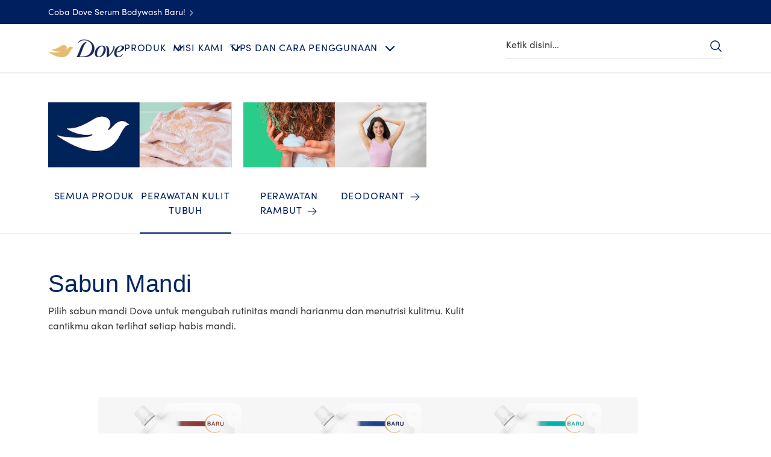

--- FILE ---
content_type: text/css; charset=utf-8
request_url: https://www.dove.com/static/b115a92932d999801b48eca30e3a6cb29d0abf95ef1edd8537f56e0e072ba188/css/productlist--dove-id-id.css
body_size: 15077
content:
/* Version=4.25.0,Timestamp=2026-01-08T15:03:13.475Z */

:root{--kr-primary-color:#546e98;--kr-button-color-primary:#fff;--kr-read-panel-bg:#f4f4f4;--kr-write-review-bg:#fff;--kr-button-text-color-primary:#002663;--kr-summary-star-size:1.8rem;--kr-heading-color-primary:#2a6496;--kr-text-color-label-primary:#666;--kr-read-summary-text-primary:#666;--kr-primary-focus-color:#ccc;--kr-color-text:#666;--kr-text-color-tertiary:#002663;--kr-border-color:#999;--kr-border-color-tertiary:transparent;--kr-focus-text-color:#002663;--kr-star-background-color:#ccc;--kr-star-color:#001f5f;--kr-padding-review-header-side-primary:0;--kr-summary-listing-widget-aligment:center;--kr-summary-detail-widget-aligment:center;--kr-primary-border-color-button:#ccc;--kr-primary-shadow-color-button:#ccc;--kr-star-spacing:1px;--kr-margin-side-primary:20rem;--star-size:2rem;--kr-error-color:#b04f71;--kr-close-icon-color:#dbc081;--kr-xsmall-font-size:1.2rem;--kr-small-font-size:1.4rem;--kr-base-font-size:1.6rem;--kr-large-font-size:1.8rem}:root .theme-babydove{--kr-primary-color:#0090c1;--kr-read-panel-bg:transparent;--kr-button-text-color-primary:#0090c1;--kr-heading-color-primary:#0090c1;--kr-primary-focus-color:#0090c1;--kr-text-color-tertiary:#0090c1;--kr-focus-text-color:#fff;--kr-star-color:#0090c1;--kr-primary-border-color-button:#0090c1;--kr-primary-shadow-color-button:transparent}:root .theme-mencare{--kr-button-text-color-primary:#303334;--kr-heading-color-primary:#303334;--kr-text-color-label-primary:#303334;--kr-read-summary-text-primary:#303334;--kr-primary-focus-color:#258197;--kr-color-text:#767676;--kr-star-color:#333e47;--kr-focus-text-color:#303334;--kr-primary-border-color-button:#258197;--kr-primary-shadow-color-button:#258197}.kr-Stars,.kr-read-widget .kr-summary-section .kr-tReview,.kr-star-widget .kr-summary-section .kr-tReview{font-family:Helvetica,Arial,sans-serif}.productlist.productlist-type-a{width:100%}.productlist.productlist-type-a .filter-close,.productlist.productlist-type-a .filter-listing-mobile,.productlist.productlist-type-a .filter-mobile-section,.productlist.productlist-type-a .filter-prefix,.productlist.productlist-type-a h3.list-filter-title{display:none!important}.productlist.productlist-type-a .list-filter-button{background:#f9f9f9;border:1px solid #ccc;border-bottom:0;color:#002663;float:right;padding:15px 25px}.productlist.productlist-type-a .list-filter-button:after{content:"+";display:none;font-size:1.8rem;margin-left:7px;transform:rotate(45deg)}.productlist.productlist-type-a .list-filter-button:hover{background-color:#efefef}.productlist.productlist-type-a .c-page-listing-v2-filter__group{float:left;margin-right:14px;margin-top:14px}.productlist.productlist-type-a .filter_sort{border:0;color:#002663;font-size:1.6rem}.productlist.productlist-type-a .cmp-filter-section{border-bottom:1px solid #ccc;display:block;margin:0 26px}@media only screen and (min-width:768px){.productlist.productlist-type-a .cmp-filter-section{display:flex}}@media only screen and (min-width:1024px){.productlist.productlist-type-a .cmp-filter-section{margin:0}}.productlist.productlist-type-a .cmp-filter-section:after{clear:both;content:"";display:block}.productlist.productlist-type-a .list-card-filter{background:transparent;padding:25px 0 5px}.productlist.productlist-type-a .list-card-filter.active .list-card-filters{display:block}@media only screen and (min-width:768px){.productlist.productlist-type-a .list-card-filter.active .list-card-filters{display:grid;grid-template-columns:50% 50%}}.productlist.productlist-type-a .list-card-filter.active .filter-operations{display:flex!important}.productlist.productlist-type-a .list-card-filter.active .list-filter-button{border-color:#f9f9f9;color:#333}.productlist.productlist-type-a .list-card-filter.active .list-filter-button:after{display:inline-block}.productlist.productlist-type-a .list-card-filter.active .cmp-filter-section{border-bottom:0}.productlist.productlist-type-a .list-card-filter-product-count{color:#002663;display:block;font-size:2.2rem;font-weight:300;line-height:2.8rem;margin-bottom:18px;padding:0 26px;text-align:center}@media only screen and (min-width:768px){.productlist.productlist-type-a .list-card-filter-product-count{flex:1 1 auto;margin:14px 0 0;padding-left:0;text-align:left;width:calc(100% - 300px)}}.productlist.productlist-type-a .list-card-filter-product-count .list-card-filter-no-product{color:#002663}.productlist.productlist-type-a .list-card-filter-wrapper{margin:0 auto;max-width:885px;padding:0}.productlist.productlist-type-a .list-card-filters{background:#f9f9f9;clear:both;display:none;padding:30px 26px 10px;position:relative}@media only screen and (min-width:768px){.productlist.productlist-type-a .list-card-filters{padding-left:0;padding-right:0}.productlist.productlist-type-a .list-card-filters:after{background:#f9f9f9;border-bottom:1px solid #ccc;content:"";height:calc(100% + 80px);left:50%;position:absolute;top:0;transform:translateX(-50%);width:100vw;z-index:-1}}.productlist.productlist-type-a .list-card-filters .list-card-filter-heading{display:block;padding-top:20px;text-align:left}@media only screen and (min-width:768px){.productlist.productlist-type-a .list-card-filters .list-card-filter-heading{padding-top:5px}}.productlist.productlist-type-a .list-card-filters .list-card-filter-heading--title{color:#002663;display:block;font-size:1.3rem;font-weight:300;letter-spacing:.3px;line-height:1.7rem;text-align:left}@media only screen and (max-width:767px){.productlist.productlist-type-a .list-card-filters .list-card-filter-item:not(:first-child){border-top:1px solid #ccc}}@media only screen and (min-width:768px){.productlist.productlist-type-a .list-card-filters .list-card-filter-item:nth-child(odd){border-right:1px solid #ccc;padding-right:35px}.productlist.productlist-type-a .list-card-filters .list-card-filter-item:nth-child(2n){padding-left:35px}}.productlist.productlist-type-a .list-card-filters .producting-list-checkbox-filter-list{list-style:none;padding:0;position:relative}.productlist.productlist-type-a .list-card-filters .producting-list-checkbox-filter-list:after{clear:both;content:"";display:block;width:100%}.productlist.productlist-type-a .list-card-filters .producting-list-checkbox-filter-list li{float:left;list-style:none;margin:5px}.productlist.productlist-type-a .list-card-filters .producting-list-checkbox-filter-list li label{border:1px solid #666;border-radius:25px;color:#666;cursor:pointer;display:block;font-size:1.3rem;letter-spacing:.3px;line-height:1.7rem;padding:8px;position:relative;text-align:center}.productlist.productlist-type-a .list-card-filters .producting-list-checkbox-filter-list li input{color:#fff;height:0;opacity:0;position:absolute;width:0}.productlist.productlist-type-a .list-card-filters .producting-list-checkbox-filter-list li input:focus+label{border-color:#002663}.productlist.productlist-type-a .list-card-filters .producting-list-checkbox-filter-list li input:checked+label{background:#002663;border-color:#002663;color:#fff}.productlist.productlist-type-a .list-card-filters .producting-list-checkbox-filter-list li input:checked+label:after{content:"+";display:inline-block;margin-left:5px;transform:rotate(45deg)}.productlist.productlist-type-a .list-card-filters .producting-list-checkbox-filter-list li input:focus-visible+label{outline:auto}.productlist.productlist-type-a .loading .list-card-filter{height:auto;position:relative}body .productlist.productlist-type-a .loading .list-card-filter:after,body .productlist.productlist-type-a .loading .list-card-filter:before{top:100%}.productlist.productlist-type-a .filter-operations{background:#f9f9f9;border-bottom:1px solid #ccc;display:none!important;flex-direction:row;justify-content:flex-end;padding:10px 26px 28px}@media only screen and (min-width:768px){.productlist.productlist-type-a .filter-operations{border-bottom:0;padding-top:0}}.productlist.productlist-type-a .filter-operations .clear-button{background:0;border:0;color:#002663;font-size:1.3rem;letter-spacing:.3px;line-height:1.7rem;margin-right:30px;text-decoration:underline;top:15px}.productlist.productlist-type-a .filter-operations .apply-filter-button{background:#fff;border:1px solid #f6eeda;border-radius:2px;box-shadow:0 6px 0 #e0c586;box-shadow:0 6px 0 #f6eeda;color:#002663;color:#b2bed1;font-size:1.6rem;height:51px;letter-spacing:.3px;line-height:2.1rem;line-height:21px;padding:14px 0;pointer-events:none;text-align:center;width:133px}.productlist.productlist-type-a .filter-operations .apply-filter-button:hover{background-color:#e0c586;border-color:#ffe8b3;color:#333;text-decoration:none}.productlist.productlist-type-a .filter-operations .apply-filter-button:disabled{background:#fff;border-color:#f6eeda;box-shadow:0 6px 0 #f6eeda;color:#b2bed1;cursor:not-allowed}.productlist.productlist-type-a .filter-operations .apply-filter-button.active{border:1px solid #e0c586;box-shadow:0 6px 0 #e0c586;color:#002663;pointer-events:auto}.productlist.productlist-type-a .filter-operations .apply-filter-button.active:hover{background-color:#dbc081;border-color:#b78938;border-width:1px;color:#fff}.productlist.productlist-type-a .list-card .list-card-no-product{font-size:2rem}.productlist .list-card-filter{text-align:center;top:0;transition:top .4s ease}.theme-mencare .productlist .list-card-filter{margin-top:14px}@media only screen and (max-width:767px){.productlist .list-card-filter{background-color:#f0f0f0;padding:25px 15px 20px}.theme-babydove .productlist .list-card-filter{background-color:#fff}}.productlist .list-card-filter-product-count,.productlist .list-card-filter>*{display:inline-block}.productlist .list-card-filter-no-product{color:#949494;display:inline-block!important}.productlist .list-card-filter-no-product-bracket{display:inline-block!important}.theme-babydove .productlist .list-card-filter-no-product{color:#676969;font-size:1.7rem;font-weight:400;line-height:2.4rem}.productlist .list-card-filter-heading{display:inline-block}@media only screen and (max-width:767px){.theme-babydove .productlist .list-card-filter-heading{display:none}}.productlist .list-card-filter-heading--title{font-size:1.6rem;font-weight:300;line-height:1.56;padding:0 10px}.theme-babydove .productlist .list-card-filter-heading--title{font-size:1.7rem;font-weight:400!important;line-height:2.3rem;padding:0}.theme-mencare .productlist .list-card-filter-heading--title{color:#686868;font-weight:400}.productlist .list-card-filter-wrapper{color:#666;font-family:Helvetica,Arial,sans-serif;font-size:1.6rem;font-weight:300!important;justify-content:center!important;line-height:1.56;padding:0 10px}.productlist .list-card-filter .card-filter{background-color:transparent;padding-right:30px;width:auto}@media only screen and (min-width:1024px){.productlist .list-card-filter .card-filter{margin:0 12px 0 0}}.theme-babydove .productlist .list-card-filter .card-filter{background-position:right 0 bottom 3px;background-size:15px 18px;border-bottom:0;color:#676969;font-size:1.7rem;font-weight:600;line-height:2.3rem;margin:0;padding-right:17px}@media only screen and (max-width:767px){.theme-babydove .productlist .list-card-filter .card-filter{display:none}}.productlist .list-card-filter-fixed{background-color:#f0f0f0;border-bottom:1px solid #ccc;left:0;padding:20px 0 10px;position:fixed;top:60px;width:100%;z-index:111}.theme-babydove .productlist .list-card-filter-fixed{background-color:#f0f0f0}.theme-mencare .productlist .list-card-filter-fixed{margin-top:0}.has-topbar .productlist .list-card-filter-fixed{top:100px}.productlist .list-card-filter-fixed.list-card-filter-out{top:-100px}.productlist .card-filter{-webkit-appearance:none;-moz-appearance:none;appearance:none;background-image:url(../assets/dove/icons/arrow-drop.svg);background-position:right 3px bottom 1.5px;background-repeat:no-repeat;background-size:22px 18px;border:0;border-bottom:1px solid #002663;border-radius:0;color:#002663;cursor:pointer;font-size:1.6rem;font-weight:300;line-height:1.625rem;margin:0 10px;padding:0 25px 4px 3px}.theme-mencare .productlist .card-filter{border-bottom-color:#303334;color:#303334;font-weight:400}.productlist select.card-filter:active{outline:none}.productlist select.card-filter:focus{background-color:transparent;color:#666}.productlist .cmp-icon-container{position:relative}.productlist.new-button-inside .cmp-icon-container .card-item-label{background:#b79a34!important;bottom:unset!important;right:unset!important;z-index:2!important}@media only screen and (min-width:768px){.productlist.new-button-inside .cmp-icon-container .card-item-label{right:0!important}}.related-article--variant2 .list-item-wrapper .list-card-filter-wrapper{text-align:center}@media only screen and (min-width:768px){.related-article--variant2 .list-item-wrapper .list-card-filter-wrapper{margin:0 auto;max-width:calc(100% - 90px)}}@media only screen and (min-width:1024px){.related-article--variant2 .list-item-wrapper .list-card-filter-wrapper{margin:0 auto;max-width:880px}}.related-article--variant2 .list-item-wrapper .list-card-filter-wrapper .list-card-heading{padding:60px 0}.related-article--variant2 .product-listing-content-wrapper .cmp-carousel[data-cmp-slide=slide] .cmp-carousel__item{flex:0 0 calc(50% - 9.5px)}.related-article--variant2 .product-listing-content-wrapper .cmp-carousel[data-cmp-slide=slide] .cmp-carousel__item .card-item--image{padding-bottom:10px}.related-article--variant2 .product-listing-content-wrapper .cmp-carousel[data-cmp-slide=slide] .cmp-carousel__item .card-item--image .cmp-image__image{aspect-ratio:1/1;-o-object-fit:cover;object-fit:cover;width:100%}.related-article--variant2 .product-listing-content-wrapper .cmp-carousel[data-cmp-slide=slide] .cmp-carousel__item .card-item--details{text-align:center}.related-article--variant2 .product-listing-content-wrapper .cmp-carousel[data-cmp-slide=slide] .cmp-carousel__item .card-item--details .card-title{color:#002663;font-size:1.6rem;font-weight:300;line-height:2.3rem;padding:0 10px}.related-article--variant2 .product-listing-content-wrapper .cmp-carousel[data-cmp-slide=slide] .cmp-carousel__item .card-item--details .description{color:#333;font-size:1.3rem;font-weight:300;line-height:1.7rem;padding:5px 10px 10px}@media only screen and (min-width:768px){.related-article--variant2.aside-heading .list-item-wrapper{display:flex;margin:0 auto;max-width:calc(100% - 90px);padding-top:100px}}@media only screen and (min-width:1024px){.related-article--variant2.aside-heading .list-item-wrapper{max-width:880px}}@media only screen and (min-width:768px){.related-article--variant2.aside-heading .list-card-filter-wrapper{padding-right:50px;text-align:left;width:33.33%}}.related-article--variant2.aside-heading .list__long-subheading a{color:inherit;display:block;margin-top:20px;text-decoration:underline}@media only screen and (min-width:768px){.related-article--variant2.aside-heading .cmp-carousel{width:66.66%}}.related-article--variant2 .carousel .cmp-carousel .cmp-carousel__item{border-radius:0!important}.related-article--variant2.theme-light .list-item-wrapper .list-card-filter-wrapper{color:#fff}.related-article--variant2.theme-dark .list-item-wrapper .list-card-filter-wrapper{color:#002663}.productcollection.cmp-product-list-center .experiencefragment{max-width:100%}.productcollection.cmp-product-list-center .experiencefragment .productcollection.related-article--variant2{position:relative}.productcollection.cmp-product-list-center .experiencefragment .productcollection.related-article--variant2:before{background:inherit;content:"";height:100%;left:50%;position:absolute;transform:translateX(-50%);width:100vw;z-index:-1}.productcollection.cmp-product-list-center .experiencefragment .productcollection.related-article--variant2 .cmp-product-listing{margin-bottom:0;margin-top:0}.productcollection.cmp-product-list-center .experiencefragment .productcollection.related-article--variant2 .list-item-wrapper .list-card-filter-wrapper{padding:50px 25px}@media only screen and (min-width:768px){.productcollection.cmp-product-list-center .experiencefragment .productcollection.related-article--variant2 .list-item-wrapper .list-card-filter-wrapper{padding:60px 35px 0 0}}.productcollection.cmp-product-list-center .experiencefragment .productcollection.related-article--variant2 .list-item-wrapper .list-card-filter-wrapper .list-card-heading{padding:0}.productcollection.cmp-product-list-center .experiencefragment .productcollection.related-article--variant2 .list-item-wrapper .list-card-filter-wrapper .list-card-heading .card-title{color:inherit;font-size:3.5rem;font-weight:400;line-height:5.4rem;position:relative;text-align:center}@media only screen and (min-width:768px){.productcollection.cmp-product-list-center .experiencefragment .productcollection.related-article--variant2 .list-item-wrapper .list-card-filter-wrapper .list-card-heading .card-title{padding:0;text-align:left}}.productcollection.cmp-product-list-center .experiencefragment .productcollection.related-article--variant2 .list-item-wrapper .list-card-filter-wrapper .list-card-longSubheading{letter-spacing:.3px;line-height:2.3rem;margin:0 auto;max-width:325px;position:relative}@media only screen and (min-width:768px){.productcollection.cmp-product-list-center .experiencefragment .productcollection.related-article--variant2 .list-item-wrapper .list-card-filter-wrapper .list-card-longSubheading{margin-left:0;max-width:260px}}.productcollection.cmp-product-list-center .experiencefragment .productcollection.related-article--variant2 .list-item-wrapper .list-card-filter-wrapper .list-card-longSubheading a{color:inherit;display:block;margin-top:30px;text-decoration:underline}.productcollection.cmp-product-list-center .experiencefragment .productcollection.related-article--variant2 .cmp-carousel .cmp-carousel__content{flex-wrap:nowrap;justify-content:start;margin:0}@media only screen and (max-width:767px){.productcollection.cmp-product-list-center .experiencefragment .productcollection.related-article--variant2 .cmp-carousel .cmp-carousel__content{max-width:none!important;width:auto!important}}.productcollection.cmp-product-list-center .experiencefragment .productcollection.related-article--variant2 .cmp-carousel .cmp-carousel__content .cmp-carousel__item{width:calc(50% - 9.5px)}@media only screen and (max-width:767px){.productcollection.cmp-product-list-center .experiencefragment .productcollection.related-article--variant2 .cmp-carousel .cmp-carousel__content .cmp-carousel__item{flex:0 0 calc(100vw - 40px)!important;max-width:100%}}.productcollection.cmp-product-list-center .experiencefragment .productcollection.related-article--variant2 .cmp-carousel__indicators{margin-top:40px}@media only screen and (min-width:768px){.productcollection.cmp-product-list-center .experiencefragment .productcollection.related-article--variant2 .cmp-carousel__indicators{margin-bottom:35px;margin-top:30px}.productcollection.cmp-product-list-center .experiencefragment .productcollection.related-article--variant2 .list-item-wrapper{padding-top:45px}}.productvariantselector.product-ingredient{padding-bottom:0;padding-top:0}.productvariantselector.product-ingredient .product-variant-section{border-top:0;max-width:250px}.productvariantselector.product-ingredient .product-variant-dropdown{margin-bottom:10px}.productlist.productlist-type-a .bazaarvoice{text-align:center}.productlist.productlist-type-a .cmp-product-listing .product-listing-content-wrapper .list-item-wrapper .list-card{gap:12px;margin:40px auto 25px;max-width:885px}@media only screen and (min-width:768px){.productlist.productlist-type-a .cmp-product-listing .product-listing-content-wrapper .list-item-wrapper .list-card{gap:20px}}.productlist.productlist-type-a .cmp-product-listing .product-listing-content-wrapper .list-item-wrapper .list-card .card-item--image .cmp-image__image{max-width:190px}.productlist.productlist-type-a .cmp-product-listing .product-listing-content-wrapper .list-item-wrapper .list-card .card-item--details{padding-top:10px}@media only screen and (min-width:768px){.productlist.productlist-type-a .cmp-product-listing .product-listing-content-wrapper .list-item-wrapper .list-card .card-item--details{display:flex;flex-flow:column;height:100%}}.productlist.productlist-type-a .cmp-product-listing .product-listing-content-wrapper .list-item-wrapper .list-card .card-item--details .cmp-integration--reviewrating{margin-bottom:10px;margin-top:10px}.productlist.productlist-type-a .cmp-product-listing .product-listing-content-wrapper .list-item-wrapper .list-card .card-item--details .kr-read-widget .kr-summary-section .kr-Stars{font-weight:300;letter-spacing:.3px;line-height:2.3rem}.productlist.productlist-type-a .cmp-product-listing .product-listing-content-wrapper .list-item-wrapper .list-card .card-item--details .card-button-wrapper .btn-primary{border-radius:3px;border-width:2px;box-shadow:0 4px 0 #002663;min-width:150px}.productlist.productlist-type-a .cmp-product-listing .product-listing-content-wrapper .list-item-wrapper .list-card .card-item--details .kr-tReview{color:#999;font-size:1.6rem}.productlist.productlist-type-a .cmp-product-listing .product-listing-content-wrapper .list-item-wrapper .list-card .cmp-icon-container{align-items:center;display:flex;flex-direction:row;flex-wrap:wrap;gap:5px;max-width:75%;padding:15px 35px 0 0;position:absolute;right:0;top:0}@media only screen and (min-width:768px){.productlist.productlist-type-a .cmp-product-listing .product-listing-content-wrapper .list-item-wrapper .list-card .cmp-icon-container{padding-right:15px}}.productlist.productlist-type-a .cmp-product-listing .product-listing-content-wrapper .list-item-wrapper .list-card .cmp-icon-container .product-awards-container{display:flex;gap:5px;position:static}.productlist.productlist-type-a .cmp-product-listing .product-listing-content-wrapper .list-item-wrapper .list-card .cmp-icon-container .product-awards-container .product-award__image{max-height:48px;max-width:48px}.productlist.productlist-type-a .cmp-product-listing .product-listing-content-wrapper .list-item-wrapper .list-card .cmp-icon-container .card-item-label{align-items:center;background:#002663;border-radius:50%;color:#fff;display:flex;font-size:1rem;font-weight:700;height:45px;justify-content:center;letter-spacing:.271134px;line-height:1.2rem;text-align:center;width:45px}.productlist.productlist-type-a .cmp-product-listing .product-listing-content-wrapper .list-item-wrapper .list-card-item{border:1px solid #efefef!important;margin-bottom:0;margin-top:0;padding:70px 28px 22px;position:relative;width:calc(100% - 3rem)}@media only screen and (min-width:768px){.productlist.productlist-type-a .cmp-product-listing .product-listing-content-wrapper .list-item-wrapper .list-card-item{display:flex;flex-flow:column;width:calc(33.33% - 2.8rem)}}@media only screen and (min-width:1024px){.productlist.productlist-type-a .cmp-product-listing .product-listing-content-wrapper .list-item-wrapper .list-card-item{width:calc(33.33% - 1.4rem)}}.productlist.productlist-type-a .cmp-product-listing .product-listing-content-wrapper .list-item-wrapper .list-card-item.quiz-card{display:flex;flex-direction:column;overflow:hidden;padding:0}.productlist.productlist-type-a .cmp-product-listing .product-listing-content-wrapper .list-item-wrapper .list-card-item.quiz-card .card-item--details{background-color:#002663;flex-grow:1;padding-bottom:30px;position:relative;z-index:0}.productlist.productlist-type-a .cmp-product-listing .product-listing-content-wrapper .list-item-wrapper .list-card-item.quiz-card .card-item--details:before{background:#002663;border-top-left-radius:50% 100%;border-top-right-radius:50% 100%;content:"";height:80px;margin-left:-20%;position:absolute;top:-36px;width:140%;z-index:-1}.productlist.productlist-type-a .cmp-product-listing .product-listing-content-wrapper .list-item-wrapper .list-card-item.quiz-card .cmp-image__image{-o-object-fit:cover;object-fit:cover;overflow:hidden}.productlist.productlist-type-a .cmp-product-listing .product-listing-content-wrapper .list-item-wrapper .list-card-item.quiz-card .cmp-promotionalTile-heading{color:#fff;font-size:3rem;font-weight:300;letter-spacing:-0.4px;line-height:3.6rem;margin:0 auto;max-width:210px;text-align:center}.productlist.productlist-type-a .cmp-product-listing .product-listing-content-wrapper .list-item-wrapper .list-card-item.quiz-card .cmp-promotionalTile-subheading p{color:#fff;font-size:1.3rem;font-weight:300;letter-spacing:.3px;line-height:1.7rem;margin:0 auto;max-width:251px;padding:25px 0 30px;text-align:center}.productlist.productlist-type-a .cmp-product-listing .product-listing-content-wrapper .list-item-wrapper .list-card-item.quiz-card .quiz-button{background:#fff;border:1px solid #e0c586;border-radius:2px;box-shadow:0 6px 0 #e0c586;color:#002663;display:block;font-size:1.6rem;height:51px;letter-spacing:.3px;line-height:2.1rem;margin:0 auto;padding:14px 0;text-align:center;width:133px}.productlist.productlist-type-a .cmp-product-listing .product-listing-content-wrapper .list-item-wrapper .list-card-item.quiz-card .quiz-button:hover{background-color:#e0c586;border-color:#ffe8b3;color:#333;text-decoration:none}.productlist.productlist-type-a .cmp-product-listing .product-listing-content-wrapper .list-item-wrapper .list-card-item.quiz-card .quiz-button:disabled{background:#fff;border-color:#f6eeda;box-shadow:0 6px 0 #f6eeda;color:#b2bed1;cursor:not-allowed}.productlist.productlist-type-a .cmp-product-listing .product-listing-content-wrapper .title{margin-bottom:10px}.productlist.productlist-type-a .cmp-product-listing .product-listing-content-wrapper .title .card-title{font-weight:300;letter-spacing:.3px;line-height:2.3rem;padding:0}.productlist.productlist-type-a .cmp-product-listing .product-listing-content-wrapper .description{color:#333;font-size:1.3rem;font-weight:300;letter-spacing:.3px;line-height:1.7rem;margin-bottom:auto;text-align:center}.productlist-promo-container{margin:0 0 50px}@media only screen and (min-width:768px){.productlist-promo-container{margin-top:50px}}.productlist-promo-container .cmp-container{min-height:450px;padding:0 20px}@media only screen and (min-width:768px){.productlist-promo-container .cmp-container{padding:0}}.productlist-whatsnew .product-listing-content-wrapper{margin:0 auto;max-width:1024px;padding:0 20px;width:100%}.productlist-whatsnew .card-title{color:#002663;font-size:2.2rem;font-weight:300;line-height:2.8rem}@media only screen and (min-width:768px){.productlist-whatsnew .card-title{font-size:3rem;line-height:1.2}.productlist-whatsnew .card-item--details,.productlist-whatsnew .card-item--image{max-width:410px;width:50%}.productlist-whatsnew .card-item--image{padding:0 10px}}.productlist-whatsnew .card-item--image .product-list-new-badge{background:#dbc081;border-radius:2px;color:#fff;font-size:1.6rem;font-weight:300;padding:3px 5px}@media only screen and (min-width:1024px){.productlist-whatsnew .card-item--details{padding-right:120px}}.productlist-whatsnew .list-card-heading{margin-bottom:100px;text-align:center}.productlist-whatsnew .list-card-item{margin-bottom:50px;text-align:center}@media only screen and (min-width:768px){.productlist-whatsnew .list-card-item{align-items:center;display:flex;justify-content:center;text-align:left}.productlist-whatsnew .list-card-item:nth-child(2n){flex-direction:row-reverse}.productlist-whatsnew .list-card-item:nth-child(2n) .card-item--details{text-align:right}}@media only screen and (min-width:1024px){.productlist-whatsnew .list-card-item:nth-child(2n) .card-item--details{padding-left:100px;padding-right:0}}.productlist-whatsnew .list-card-item .title{margin-bottom:14px}@media only screen and (min-width:768px){.productlist-whatsnew .list-card-item .title{text-align:inherit}}.productlist-whatsnew .list-card-item .title a{text-decoration:none}.productlist-whatsnew .list-card-item .description{font-weight:300;margin-bottom:20px}.productlist-whatsnew .list-card-item pre{font-family:inherit;font-weight:300;margin-bottom:20px}.productlist-whatsnew .cmp-button{background-color:#fff;border:solid #ccc;border-radius:3px;border-width:1px 1px 3px;color:#002663;cursor:pointer;display:inline-block;font-family:Helvetica,Arial,sans-serif;font-size:1.6rem;font-weight:300;letter-spacing:.406px;line-height:3.1rem;max-width:none;min-width:166px;padding:8px 30px;position:relative;text-align:center;text-decoration:none;transition:background-color .6s ease-out,border-color .6s ease-out}.productlist-whatsnew .cmp-button:hover{background-color:#ccc}.productlist-whatsnew .cmp-button:focus-visible{outline-offset:4px}.productlist-promo-product .cmp-product-listing .product-listing-content-wrapper .list-item-wrapper .list-card .card-item--details .card-button-wrapper .cmp-button{background:#2954ff;border:.2rem solid transparent;color:#fff}.productlist-promo-product .cmp-product-listing .product-listing-content-wrapper .list-item-wrapper .list-card .card-item--details .card-button-wrapper .cmp-button:hover{background:#103be6;border:2px solid #2954ff}.productList-quickview .quick-view-content{background:#35414b;min-height:65rem}@media only screen and (min-width:768px){.productList-quickview .quick-view-content{min-height:50rem}}.productList-quickview .quick-view-content>.container{padding:0 1.6rem}@media only screen and (min-width:768px){.productList-quickview .quick-view-content>.container{margin:0 8rem}}.productList-quickview .quick-view-content>.container .productvariantselector .product-variant-selector.active,.productList-quickview .quick-view-content>.container .productvariantselector .product-variant-selector:hover{color:#35414b}.productList-quickview .quick-view-content>.container .cmp-button :after{content:"navigate_next";font-family:Material Icons;position:absolute}.productList-quickview .quick-view-arrow{border-bottom:15px solid #35414b;left:7.5%}.list-vertical-v2--type-a .list ul .cmp-list__item .cmp-teaser__content .cmp-teaser__action-link{background:#2954ff;border:.2rem solid #2954ff;border-radius:3rem;font-family:Source Sans Pro,sans-serif;padding:.7rem 1.6rem}.list-vertical-v2--type-a .list ul .cmp-list__item .cmp-teaser__content .cmp-teaser__action-link:hover{background:#103be6;border-color:#103be6}.list-vertical-v2--type-a .list ul .cmp-list__item .cmp-teaser__content .cmp-teaser__action-link:focus{outline:.2rem solid #436eff;outline-offset:.2rem}.productlist-promo-product .cmp-product-listing .product-listing-content-wrapper .list-item-wrapper .list-card .card-item--details .card-button-wrapper .cmp-button{background-color:#fff;border:1px solid #dbc081;border-radius:.3rem;color:#002663;cursor:pointer;display:inline-block;font-weight:300;height:51px;line-height:4.8rem;margin:auto;max-width:none;min-width:166px;outline:0;overflow:hidden;padding:0 30px;position:relative;text-align:center;text-decoration:none;text-transform:none;transition:background-color .6s ease-out,border-color .6s ease-out;width:auto}.productlist-promo-product .cmp-product-listing .product-listing-content-wrapper .list-item-wrapper .list-card .card-item--details .card-button-wrapper .cmp-button:after{background:linear-gradient(90deg,#b78938 0,#dabf80 25%,#ffe2ac 51%,#dabf80 76%,#b78938);bottom:0;content:"";height:3px;left:0;position:absolute;width:100%}.productlist-promo-product .cmp-product-listing .product-listing-content-wrapper .list-item-wrapper .list-card .card-item--details .card-button-wrapper .cmp-button:hover{background-color:#dbc081;border-color:#b78938;border-width:1px;color:#fff}.productlist-promo-product .cmp-product-listing .product-listing-content-wrapper .list-item-wrapper .list-card .card-item--details .card-button-wrapper .cmp-button:focus{outline:.2rem solid #436eff;outline-offset:.2rem}.productList-quickview .quick-view-content.active .container .aem-Grid>.container .btn-primary,.productlist.cmp-product-list-center .cmp-product-listing .product-listing-content-wrapper .list-item-wrapper .list-card-item .card-button-wrapper .btn-primary{background:#003e7c;border:1px solid #003e7c;border-bottom:3px solid #002663;border-radius:3px;color:#fff;font:300 1.6rem Helvetica,Arial,sans-serif;line-height:1;margin:0 0 3px;min-height:51px;min-width:160px;padding:0 10px;text-align:center;text-decoration:none;transition:background-color .6s ease-out,border-color .6s ease-out;width:auto}@media only screen and (min-width:768px){.productList-quickview .quick-view-content.active .container .aem-Grid>.container .btn-primary,.productlist.cmp-product-list-center .cmp-product-listing .product-listing-content-wrapper .list-item-wrapper .list-card-item .card-button-wrapper .btn-primary{min-width:180px}}.productList-quickview .quick-view-content.active .container .aem-Grid>.container .btn-primary:hover,.productlist.cmp-product-list-center .cmp-product-listing .product-listing-content-wrapper .list-item-wrapper .list-card-item .card-button-wrapper .btn-primary:hover{background-color:#002663}.productList-quickview .quick-view-content.active .container .aem-Grid>.container .btn-primary.ps-widget[ps-sku],.productlist.cmp-product-list-center .cmp-product-listing .product-listing-content-wrapper .list-item-wrapper .list-card-item .card-button-wrapper .btn-primary.ps-widget[ps-sku]{display:inline-block!important;float:none!important;line-height:4.7rem!important;margin:0 auto!important;padding:0 20px!important}.productList-quickview .quick-view-content.active .container .aem-Grid>.container .ps-disabled.btn-primary.ps-widget[ps-sku],.productlist.cmp-product-list-center .cmp-product-listing .product-listing-content-wrapper .list-item-wrapper .list-card-item .card-button-wrapper .ps-disabled.btn-primary.ps-widget[ps-sku]{padding-left:5px!important;padding-right:5px!important}.theme-babydove .productlist.cmp-product-list-center .cmp-product-listing .product-listing-content-wrapper .product-listing-bottom-wrapper .product-listing-loadmore-button{background-color:#fff;border:1px solid #9ea2a2;border-radius:2.5rem;color:#0090c1;cursor:pointer;display:table-cell;font-size:1.8rem;font-weight:600;outline:0;overflow:hidden;padding:.4rem 3rem;position:relative;text-align:center;text-decoration:none;text-transform:none;transition:background-color .6s ease-out,border-color .6s ease-out;vertical-align:middle;width:auto;z-index:0}@media only screen and (min-width:768px){.theme-babydove .productlist.cmp-product-list-center .cmp-product-listing .product-listing-content-wrapper .product-listing-bottom-wrapper .product-listing-loadmore-button{min-width:15rem}}.theme-babydove .productlist.cmp-product-list-center .cmp-product-listing .product-listing-content-wrapper .product-listing-bottom-wrapper .product-listing-loadmore-button:hover{background-color:#0090c1;color:#fff}@media only screen and (min-width:768px){.productlist-promo-product .cmp-product-listing .product-listing-content-wrapper .list-item-wrapper:after{background-color:hsla(0,0%,100%,.9);border-radius:100%;content:"";height:22.5%;left:-20%;position:absolute;top:-19.05%;width:140%;z-index:1}}.productList-quickview .quick-view-content div.quickview-preloader,.productlist.productlist-type-a .loading .list-card-filter,.products-preloader{position:relative}.productList-quickview .quick-view-content div.quickview-preloader:after,.productlist.productlist-type-a .loading .list-card-filter:after,.products-preloader:after{animation:spin 1s infinite;border:2px solid #002663;border-bottom-color:#efefef;border-radius:100%;content:"";display:block;height:75px;left:50%;margin:-38px 0 0 -38px;position:absolute;top:50%;width:75px}.productList-quickview .quick-view-content div.quickview-preloader:before,.productlist.productlist-type-a .loading .list-card-filter:before,.products-preloader:before{background:url(../assets/dove/icons/icon-dove.svg) 50% no-repeat;background-size:contain;content:"";height:42px;left:50%;margin:-21px 0 0 -21px;position:absolute;top:50%;width:42px}.productList-quickview .quick-view-content>.container .productvariantselector .product-variant-dropdown{-webkit-appearance:none;-moz-appearance:none;appearance:none;background:url(../assets/dove/icons/dropdown-arrow-line.svg) no-repeat 100%!important;background-color:#fff!important;background-size:45px 38px;border:1px solid #ccc;border-radius:3px;color:#002663;font-family:Helvetica,Arial,sans-serif;font-size:2rem;font-weight:300;height:50px;line-height:5rem;margin:30px auto 20px;padding:0 70px 0 20px;text-align:left;width:100%}@media only screen and (min-width:768px){.productList-quickview .quick-view-content>.container .productvariantselector .product-variant-dropdown{padding:0 88px 0 20px}}@media only screen and (min-width:992px){.productList-quickview .quick-view-content>.container .productvariantselector .product-variant-dropdown{padding:0 53px 0 20px}}.productList-quickview .quick-view-content>.container .productvariantselector .product-variant-dropdown option{color:#002663;font-size:2rem;font-weight:900;line-height:1.8rem}@media only screen and (min-width:768px){.productlist-promo-product .cmp-product-listing .product-listing-content-wrapper .list-item-wrapper:after{left:-25%;opacity:.4;transform:translatey(18px) rotate(-180.7deg);z-index:1}}.productlist-promo-product .cmp-product-listing .product-listing-content-wrapper .list-item-wrapper .list-card{gap:0;list-style:none;margin:0 auto;max-width:1044px;padding:0}.productlist-promo-product .cmp-product-listing .product-listing-content-wrapper .list-item-wrapper .card-item--image{margin:0 auto;position:relative;z-index:4}@media only screen and (min-width:768px){.productlist-promo-product .cmp-product-listing .product-listing-content-wrapper .list-item-wrapper .card-item--image{margin-top:0;order:2;padding:0 10px;width:50%}}.productlist-promo-product .cmp-product-listing .product-listing-content-wrapper .list-item-wrapper .list-card-item{border:0;margin:0}@media only screen and (min-width:768px){.productlist-promo-product .cmp-product-listing .product-listing-content-wrapper .list-item-wrapper .list-card-item{align-items:center;display:flex;flex:100%;max-height:550px;min-height:450px}}.productlist.cmp-product-list-center .cmp-product-listing .product-listing-content-wrapper .cmp-pagelist-title .cmp-title__text,.productlist.cmp-product-list-center .cmp-product-listing .product-listing-content-wrapper .list-item-wrapper .list-card-filter-wrapper .list-card-heading .card-title{color:#002663;font-family:Helvetica,Arial,sans-serif;font-size:2.2rem;font-weight:300;letter-spacing:.406px;line-height:2.8rem;margin-bottom:14px;padding:0 10px;text-align:center}@media only screen and (min-width:768px){.productlist.cmp-product-list-center .cmp-product-listing .product-listing-content-wrapper .cmp-pagelist-title .cmp-title__text,.productlist.cmp-product-list-center .cmp-product-listing .product-listing-content-wrapper .list-item-wrapper .list-card-filter-wrapper .list-card-heading .card-title{font-size:3rem;line-height:1.2}.productlist-promo-product .cmp-product-listing .product-listing-content-wrapper .list-item-wrapper .card-item--image .cmp-image{position:absolute;top:50%;transform:translateY(-50%);z-index:5}}.productlist-promo-product .cmp-product-listing .product-listing-content-wrapper .list-item-wrapper .card-item--details{padding:0 30px;text-align:center}@media only screen and (min-width:768px){.productlist-promo-product .cmp-product-listing .product-listing-content-wrapper .list-item-wrapper .card-item--details{margin-left:8.33333%;order:1;padding:0 10px;width:41.66667%}}.productlist-promo-product .cmp-product-listing .product-listing-content-wrapper .list-item-wrapper .card-item--details .title .card-title{color:#002663;display:block;font-family:Helvetica,Arial,sans-serif;font-size:2.2rem;font-weight:300;letter-spacing:.406px;line-height:2.8rem;margin-bottom:10px}@media only screen and (min-width:768px){.productlist-promo-product .cmp-product-listing .product-listing-content-wrapper .list-item-wrapper .card-item--details .title .card-title{font-size:3rem;line-height:3.6rem}}.productlist-promo-product .cmp-product-listing .product-listing-content-wrapper .list-item-wrapper .card-item--details .description{-webkit-box-orient:vertical;-webkit-line-clamp:3;color:#666;display:-webkit-box;font-family:Helvetica,Arial,sans-serif;font-size:1.6rem;font-weight:300;letter-spacing:.406px;line-height:2.6rem;margin-bottom:20px;max-height:90px;overflow:hidden}.productList-quickview .quick-view-content{background:#f0f0f0;display:none;left:0;margin-top:1rem;min-height:auto;padding:2rem 0;position:absolute;width:100%;z-index:2}@media only screen and (min-width:768px){.productList-quickview .quick-view-content{min-height:auto}}.productList-quickview .quick-view-content.active{display:block!important}.productList-quickview .quick-view-content>.container{padding:0}@media only screen and (min-width:768px){.productList-quickview .quick-view-content>.container{margin:0}}@media only screen and (min-width:1024px){.productList-quickview .quick-view-content>.container{margin:0 auto;max-width:1024px}}.productList-quickview .quick-view-content>.container .product-media-gallary .cmp-productmediagallery .cmp-image__image{max-width:75%}@media only screen and (min-width:768px){.productList-quickview .quick-view-content>.container .product-media-gallary .cmp-productmediagallery .cmp-image__image{max-width:100%}}.productList-quickview .quick-view-content>.container .productvariantselector .product-variant-selector{border:.2rem solid #fff;color:#fff}.productList-quickview .quick-view-content>.container .productvariantselector .product-variant-selector.active,.productList-quickview .quick-view-content>.container .productvariantselector .product-variant-selector:hover{background:#fff;border:.2rem solid #fff;color:#f0f0f0}.productList-quickview .quick-view-content>.container .cmp-button:hover{background:transparent;border:0;outline:0}.productList-quickview .quick-view-content>.container .cmp-button:focus{background:transparent;border:0;outline:.2rem solid;outline-offset:.2rem}.productList-quickview .quick-view-content>.container .cmp-button :after{background:url(../assets/dove/icons/arrow-right-medium-black.svg) no-repeat 50%;background-size:7px;content:"";font-size:2rem;height:23px;vertical-align:middle;width:11px}.productList-quickview .quick-view-arrow{border-bottom:15px solid #efefef;border-left:15px solid transparent;border-right:15px solid transparent;content:"";display:none;height:0;left:50%;opacity:0;position:relative;top:1rem;transform:translateX(-15px);width:0}.productList-quickview .active.quick-view-arrow{display:block;opacity:1}.productlist.cmp-product-list-center .cmp-product-listing .product-listing-content-wrapper .list-item-wrapper .list-card .card-item--image .productcollection__item .card-video-icon{background:#ddd;border-radius:2px;bottom:0;height:23px;padding:5px 0 0 5px;position:absolute;right:0;width:38px}.productlist.cmp-product-list-center .cmp-product-listing .product-listing-content-wrapper .list-item-wrapper .list-card .card-item--image .productcollection__item .card-video-icon:after{border-color:transparent transparent transparent #fff;border-style:solid;border-width:6px 0 6px 10px;content:"";display:inline-block;left:50%;position:absolute;top:50%;transform:translate(-50%,-50%)}.productlist .cmp-icon-container .card-item-label,.productlist.new-button-inside .cmp-icon-container .card-item-label{background:linear-gradient(90deg,#b78938,#dabf80 25%,#ffe2ac 51%,#dabf80 76%,#b78938);border-radius:5px;bottom:3%;color:#fff;display:inline-block;font-size:0.9rem;font-weight:600;padding:2px 7px;position:absolute;right:0;z-index:0}@media only screen and (min-width:768px){.productlist .cmp-icon-container .card-item-label,.productlist.new-button-inside .cmp-icon-container .card-item-label{font-size:1.2rem;right:-10px}}@media only screen and (min-width:1024px){.productlist .cmp-icon-container .card-item-label,.productlist.new-button-inside .cmp-icon-container .card-item-label{font-size:1.7rem;padding:4px 15px}}.list-vertical-v2--type-a .list ul .cmp-list__item .cmp-teaser__content .cmp-teaser__action-link{background:#363d48;border:.2rem solid #363d48;border-radius:0;color:#fff;display:inline-block;font-family:Helvetica,Arial,sans-serif;font-size:1.6rem;font-weight:600;letter-spacing:0;line-height:2.2rem;margin:0 1.6rem .8rem 0;opacity:1;padding:.9rem 1.6rem;text-align:left;text-decoration:none}.list-vertical-v2--type-a .list ul .cmp-list__item .cmp-teaser__content .cmp-teaser__action-link:hover{background:#363d48;border-color:#363d48}@media only screen and (min-width:500px)and (max-width:767px){.productList-quickview .responsivegrid{width:100%!important}}.productList-quickview .quick-view-content{padding:3.5rem 0;transition:height 1s}@media only screen and (min-width:768px){.productList-quickview .quick-view-content{padding:20px 0}}@media only screen and (min-width:1024px){.productList-quickview .quick-view-content{z-index:1}}@media only screen and (max-width:767px){.productList-quickview .quick-view-content.active{overflow:hidden}}@media only screen and (min-width:1024px){.productList-quickview .quick-view-content.active{min-height:490px}}@media only screen and (min-width:500px){.productList-quickview .quick-view-content.active:after{background:linear-gradient(90deg,hsla(0,0%,100%,0),#fff);bottom:0;content:"";height:80px;left:0;position:absolute;width:100%;z-index:-1}}@media only screen and (max-width:767px){.productList-quickview .quick-view-content.active>.container{padding:0 35px}}.productList-quickview .quick-view-content.active .container .aem-Grid>.container{display:block;padding:0}.productList-quickview .quick-view-content.active .container .aem-Grid>.container .cmp-container{padding:0}@media only screen and (min-width:768px){.productList-quickview .quick-view-content.active .container .aem-Grid>.container .cmp-container .aem-Grid{padding:0}}.productList-quickview .quick-view-content.active .container .aem-Grid>.container .btn-primary{display:block;min-width:calc(100% - 20px)}@media only screen and (min-width:768px){.productList-quickview .quick-view-content.active .container .aem-Grid>.container .btn-primary{min-width:150px}.productList-quickview .quick-view-content.active .container>.cmp-container>.aem-Grid.aem-Grid--12{align-items:center;display:flex}}.productList-quickview .quick-view-content.active .productmediagallery.product .media-modal,.productList-quickview .quick-view-content.active .productmediagallery:before{display:none}@media only screen and (min-width:768px){.productList-quickview .quick-view-content.active .productmediagallery.product{align-items:center;display:flex;justify-content:center}}.productList-quickview .quick-view-content.active .product-media-gallary .cmp-productmediagallery .gallary-zoom__button,.productList-quickview .quick-view-content.active .product-media-gallary .cmp-productmediagallery .productmediagallery--slider-list,.productList-quickview .quick-view-content.active .product-media-gallary .cmp-productmediagallery .productmediagallery--slider-navigation,.productList-quickview .quick-view-content.active .product-media-gallary .cmp-productmediagallery .productmediagallery-root-item:not(.active){display:none}.productList-quickview .quick-view-content.active .product-info-item-content{padding:0 10px}@media only screen and (min-width:768px){.productList-quickview .quick-view-content.active .product-info-item-content{padding:0}}@media only screen and (min-width:992px){.productList-quickview .quick-view-content.active .product-variant-section{padding:0 10px}}.productList-quickview .quick-view-content.active .product-variant-section .product-variant-single_variant{color:#666;font-size:1.6rem;margin:0 0 20px;padding:0;text-align:center}@media only screen and (min-width:768px){.productList-quickview .quick-view-content.active .product-variant-section .product-variant-single_variant{text-align:left}}.productList-quickview .quick-view-content.active .cmp-integration--reviewrating pre{margin-top:5px}.productList-quickview .quick-view-content>.container .reviewnratings{display:none}@media only screen and (min-width:768px){.productList-quickview .quick-view-content>.container .reviewnratings{display:block;margin:0;padding:0}}@media only screen and (min-width:992px){.productList-quickview .quick-view-content>.container .reviewnratings{display:block;margin:0;padding:0}}.productList-quickview .quick-view-content>.container .reviewnratings .cmp-integration--reviewrating{margin:0!important;text-align:left}.productList-quickview .quick-view-content>.container .reviewnratings .cmp-integration--reviewrating .kr-Stars .kr-tReview{color:#666}.productList-quickview .quick-view-content>.container .product-media-gallary{display:none}@media only screen and (min-width:768px){.productList-quickview .quick-view-content>.container .product-media-gallary{display:block;margin:0}}.productList-quickview .quick-view-content>.container .product-media-gallary.hide{display:none}.productList-quickview .quick-view-content>.container .product-media-gallary .cmp-productmediagallery{background-color:transparent}@media only screen and (min-width:1200px){.productList-quickview .quick-view-content>.container .product-media-gallary .cmp-productmediagallery .cmp-image__image{max-width:95%}}.productList-quickview .quick-view-content>.container .productvariantselector{display:block}.productList-quickview .quick-view-content>.container .productvariantselector .product-variant-title{color:#fff}.productList-quickview .quick-view-content>.container .productvariantselector .product-variant-dropdown{margin-top:0}.productList-quickview .quick-view-content>.container .button,.productList-quickview .quick-view-content>.container .buynow{display:inline-block}@media only screen and (max-width:768px){.productList-quickview .quick-view-content>.container .button,.productList-quickview .quick-view-content>.container .buynow{display:flex;justify-content:center}}@media only screen and (min-width:768px){.productList-quickview .quick-view-content>.container .button,.productList-quickview .quick-view-content>.container .buynow{text-align:left}}@media only screen and (min-width:1024px){.productList-quickview .quick-view-content>.container .button,.productList-quickview .quick-view-content>.container .buynow{text-align:left}}.productList-quickview .quick-view-content>.container .buynow{display:block;width:100%}@media only screen and (min-width:768px){.productList-quickview .quick-view-content>.container .buynow{display:inline-block;width:unset}}@media only screen and (min-width:992px){.productList-quickview .quick-view-content>.container .buynow{padding:0 10px}}@media only screen and (max-width:767px){.productList-quickview .quick-view-content>.container .button{width:100%}}@media only screen and (min-width:768px){.productList-quickview .quick-view-content>.container .button{justify-content:flex-start}}@media only screen and (min-width:992px){.productList-quickview .quick-view-content>.container .button{padding:0 10px}}.productList-quickview .quick-view-content>.container .cmp-button{color:#666;font-weight:500;margin-bottom:20px;padding:0}.productList-quickview .quick-view-content .cmp-accordion__title{color:#666}.productList-quickview .quick-view-content .cmp-product-nutrients h2{display:none;font-weight:300}@media only screen and (min-width:768px){.productList-quickview .quick-view-content .cmp-product-nutrients h2{color:#002663;display:block;font-size:3rem;letter-spacing:.406px;line-height:3.6rem;margin-bottom:0}}@media only screen and (min-width:992px){.productList-quickview .quick-view-content .cmp-product-nutrients h2{padding:0 10px}}.productList-quickview .quick-view-content .cmp-product-nutrients p,.productList-quickview .quick-view-content .cmp-product-nutrients pre{-webkit-box-orient:vertical;-webkit-line-clamp:3;color:#666;display:flex;justify-content:center;line-height:1.5;line-height:2.3rem;margin-bottom:10px;overflow:hidden;padding:0 10px;text-align:center}@media only screen and (min-width:768px){.productList-quickview .quick-view-content .cmp-product-nutrients p,.productList-quickview .quick-view-content .cmp-product-nutrients pre{-webkit-line-clamp:unset;justify-content:left;padding:0;text-align:left!important}}@media only screen and (min-width:992px){.productList-quickview .quick-view-content .cmp-product-nutrients p,.productList-quickview .quick-view-content .cmp-product-nutrients pre{padding:0 10px}}.productList-quickview .quick-view-content div.quickview-preloader{background-color:transparent;display:none;height:300px;width:100%}@media only screen and (min-width:768px){.productList-quickview .quick-view-content div.quickview-preloader{height:400px}}.productList-quickview .quick-view-content .productmediagallery.product{display:none;max-width:100%}@media only screen and (min-width:768px){.productList-quickview .quick-view-content .productmediagallery.product{align-items:flex-end;display:flex;justify-content:center;margin-top:10%;min-height:320px}}@media only screen and (min-width:1024px){.productList-quickview .quick-view-content .productmediagallery.product{margin-top:0;min-height:450px}}@media only screen and (min-width:1200px){.productList-quickview .quick-view-content .productmediagallery.product{margin-left:8.33%;width:91.65%}}.productList-quickview .quick-view-link{text-align:center}.productList-quickview .quick-view-action-link{background:#fff;border:1px solid #ccc;border-radius:3px;color:#002663;cursor:pointer;display:inline-block;font-family:Helvetica,Arial,sans-serif;font-size:1.4rem;font-weight:300;margin-top:0;padding:6px 8px 6px 25px;position:relative;text-transform:capitalize}.productList-quickview .quick-view-action-link:before{background-image:linear-gradient(#999,#999),linear-gradient(#999,#999);background-position:50%;background-repeat:no-repeat;background-size:1.65px 100%,100% 1.65px;color:#999;content:"";height:11.5px;left:5px;position:absolute;top:50%;transform:translateY(-50%);width:11.5px}.productList-quickview .quick-view-action-link.active{pointer-events:none}.productList-quickview .quick-view-action-link:hover{background-color:#ccc;color:#002663}.productList-quickview .quick-nextBtn,.productList-quickview .quick-prevBtn{background:url(../assets/dove/icons/arrow-right.svg) 50% no-repeat;background-position:50%;background-size:contain;border:0;display:block;height:38px;position:absolute;right:0;top:50%;transform:translateY(-50%);width:36px}@media only screen and (min-width:768px){.productList-quickview .quick-nextBtn,.productList-quickview .quick-prevBtn{right:15px}}@media only screen and (min-width:1200px){.productList-quickview .quick-nextBtn,.productList-quickview .quick-prevBtn{right:150px}}.productList-quickview .quick-nextBtn.inactive,.productList-quickview .quick-prevBtn.inactive{display:none}.productList-quickview .quick-prevBtn{left:0;right:auto;transform:translateY(-50%) rotate(-180deg)}@media only screen and (min-width:768px){.productList-quickview .quick-prevBtn{left:15px}}@media only screen and (min-width:1200px){.productList-quickview .quick-prevBtn{left:150px}}.productList-quickview .quick-view-close{background:url(../assets/dove/icons/cross.svg) 50% no-repeat;background-position:50%;background-size:contain;border:0;box-sizing:border-box;content:"";display:block;height:30px;position:absolute;right:5px;text-indent:-9999px;top:5px;width:30px}@media only screen and (min-width:768px){.productList-quickview .quick-view-close{right:44px;top:44px}}@media only screen and (min-width:1200px){.productList-quickview .quick-view-close{right:150px}.productList-quickview .quick-view-close:hover{background-image:url(../assets/dove/icons/crossblue.svg)}}.products-preloader{display:none;height:75px}.productlist{overflow:hidden}.productlist.cmp-product-list-center .cmp-product-listing{margin:40px auto 50px;max-width:1044px}.productlist.cmp-product-list-center .cmp-product-listing .product-listing-content-wrapper .product-listing-bottom-wrapper{text-align:center}.productlist.cmp-product-list-center .cmp-product-listing .product-listing-content-wrapper .product-listing-bottom-wrapper .product-listing-loadmore-button{background-color:#fff;border:solid #ccc;border-radius:3px;border-width:1px 1px 3px;color:#002663;cursor:pointer;display:inline-block;font-family:Helvetica,Arial,sans-serif;font-size:1.6rem;font-weight:300;letter-spacing:.406px;line-height:3.1rem;margin:30px auto 0;max-width:none;min-width:166px;min-width:217px;padding:8px 30px;position:relative;text-align:center;text-decoration:none;transition:background-color .6s ease-out,border-color .6s ease-out}.productlist.cmp-product-list-center .cmp-product-listing .product-listing-content-wrapper .product-listing-bottom-wrapper .product-listing-loadmore-button:hover{background-color:#ccc}.productlist.cmp-product-list-center .cmp-product-listing .product-listing-content-wrapper .product-listing-bottom-wrapper .product-listing-loadmore-button:focus-visible{outline-offset:4px}.theme-babydove .productlist.cmp-product-list-center .cmp-product-listing .product-listing-content-wrapper .product-listing-bottom-wrapper .product-listing-loadmore-button{padding:1px 30px 2px}.productlist.cmp-product-list-center .cmp-product-listing .product-listing-content-wrapper .cmp-pagelist-title .cmp-title{margin:0 0 2.5rem}.productlist.cmp-product-list-center .cmp-product-listing .product-listing-content-wrapper .pre-title{display:none}.productlist.cmp-product-list-center .cmp-product-listing .product-listing-content-wrapper .title{color:#002663;display:block;font-family:Helvetica,Arial,sans-serif;font-size:1.6rem!important;font-weight:300;height:auto!important;margin-bottom:15px}.theme-babydove .productlist.cmp-product-list-center .cmp-product-listing .product-listing-content-wrapper .title{margin-bottom:10px}.productlist.cmp-product-list-center .cmp-product-listing .product-listing-content-wrapper .title .card-title{color:#002663;display:block;font-family:Helvetica,Arial,sans-serif;font-size:1.6rem!important;font-weight:300px;margin-bottom:0}@media(max-width:375px){.productlist.cmp-product-list-center .cmp-product-listing .product-listing-content-wrapper .title .card-title{margin-bottom:0px;max-width:140px}}@media only screen and (min-width:768px){.productlist.cmp-product-list-center .cmp-product-listing .product-listing-content-wrapper .title .card-title{padding:0 20px}}.productlist.cmp-product-list-center .cmp-product-listing .product-listing-content-wrapper .title .card-title:hover{color:#666!important}.theme-babydove .productlist.cmp-product-list-center .cmp-product-listing .product-listing-content-wrapper .title .card-title{color:#676969;font-size:1.7rem!important;font-weight:400px;line-height:2.4rem;margin-top:20px;padding:0 10px}.theme-babydove .productlist.cmp-product-list-center .cmp-product-listing .product-listing-content-wrapper .title .card-title:hover{color:#686868}.productlist.cmp-product-list-center .cmp-product-listing .product-listing-content-wrapper .title a{text-decoration:none}.productlist.cmp-product-list-center .cmp-product-listing .product-listing-content-wrapper .card-button-wrapper{text-align:center}.theme-babydove .productlist.cmp-product-list-center .cmp-product-listing .product-listing-content-wrapper .list-item-wrapper .list-card-filter-wrapper .list-card-heading .card-title{color:#676969;font-size:2.1rem;font-weight:600;line-height:2.5rem}@media only screen and (min-width:768px){.theme-babydove .productlist.cmp-product-list-center .cmp-product-listing .product-listing-content-wrapper .list-item-wrapper .list-card-filter-wrapper .list-card-heading .card-title{font-size:2.2rem;line-height:2.6rem}}.productlist.cmp-product-list-center .cmp-product-listing .product-listing-content-wrapper .list-item-wrapper .list-card{display:flex;flex-direction:row;flex-wrap:wrap;gap:1rem;justify-content:center;margin:10px 0 25px;padding:0 5px}.theme-babydove .productlist.cmp-product-list-center .cmp-product-listing .product-listing-content-wrapper .list-item-wrapper .list-card{margin-bottom:0}@media only screen and (min-width:768px){.productlist.cmp-product-list-center .cmp-product-listing .product-listing-content-wrapper .list-item-wrapper .list-card{padding:0}}.productlist.cmp-product-list-center .cmp-product-listing .product-listing-content-wrapper .list-item-wrapper .list-card:after{display:none}.productlist.cmp-product-list-center .cmp-product-listing .product-listing-content-wrapper .list-item-wrapper .list-card-item{border:0!important;box-sizing:border-box;flex:none;margin:10px 0 25px;padding:0;width:calc(50% - 0.5rem)}@media only screen and (min-width:768px){.productlist.cmp-product-list-center .cmp-product-listing .product-listing-content-wrapper .list-item-wrapper .list-card-item{margin-top:30px;padding:0 10px;width:calc(33.33% - 0.67rem)}}.productlist.cmp-product-list-center .cmp-product-listing .product-listing-content-wrapper .list-item-wrapper .list-card-item .card-tags{display:none}.productlist.cmp-product-list-center .cmp-product-listing .product-listing-content-wrapper .list-item-wrapper .list-card-item .card-item--image{position:relative}.productlist.cmp-product-list-center .cmp-product-listing .product-listing-content-wrapper .list-item-wrapper .list-card .product-awards-container{position:absolute;z-index:2}.productlist.cmp-product-list-center .cmp-product-listing .product-listing-content-wrapper .list-item-wrapper .list-card .product-awards-container .product-award__image{max-height:39px;max-width:39px}@media only screen and (min-width:768px){.productlist.cmp-product-list-center .cmp-product-listing .product-listing-content-wrapper .list-item-wrapper .list-card .product-awards-container .product-award__image{max-height:65px;max-width:65px}}.productlist.cmp-product-list-center .cmp-product-listing .product-listing-content-wrapper .list-item-wrapper .list-card .card-item--image .cmp-image{align-items:center;display:flex;justify-content:center}.productlist.cmp-product-list-center .cmp-product-listing .product-listing-content-wrapper .list-item-wrapper .list-card .card-item--image .cmp-image__image{aspect-ratio:1/1}.productlist.cmp-product-list-center .cmp-product-listing .product-listing-content-wrapper .list-item-wrapper .list-card .card-item--details .cmp-integration--reviewrating{margin:0 auto 14px;text-align:center}.theme-babydove .productlist.cmp-product-list-center .cmp-product-listing .product-listing-content-wrapper .list-item-wrapper .list-card .card-item--details .cmp-integration--reviewrating{margin:0 auto 10px}.productlist.cmp-product-list-center .cmp-product-listing .product-listing-content-wrapper .list-item-wrapper .list-card .card-item--details .cmp-integration--reviewrating pre{margin:0;white-space:normal}.productlist.cmp-product-list-center .cmp-product-listing .product-listing-content-wrapper .list-item-wrapper .list-card .card-item--details .card-button-wrapper .cmp-button{background:none;border:1px solid #ccc;border-radius:3px;color:#999;color:#002663;cursor:pointer;display:inline-block;font-family:Helvetica,Arial,sans-serif;font-size:1.4rem;font-weight:300;margin-right:0;margin-top:0;padding:6px 8px;position:relative}.productlist.cmp-product-list-center .cmp-product-listing .product-listing-content-wrapper .list-item-wrapper .list-card .card-item--details .card-button-wrapper .cmp-button:before{color:#999;content:"+";display:inline-block;margin-right:5px}.productlist.cmp-product-list-center .cmp-product-listing .product-listing-content-wrapper .list-item-wrapper .list-card .card-item--details .card-button-wrapper .cmp-button:hover{background-color:#ccc;color:#002663}.productlist.cmp-product-list-center .cmp-product-listing .card-button-wrapper{text-align:center}.theme-babydove .productlist.cmp-product-list-center-blue-theme .list-card-heading .card-title{color:#0090c1!important;font-size:2.2rem!important}@media only screen and (min-width:768px){.theme-babydove .productlist.cmp-product-list-center-blue-theme .list-card-heading .card-title{font-size:3rem!important}}.productlist-promo-product .cmp-product-listing{margin-top:0}@media only screen and (min-width:768px){.productlist-promo-product .cmp-product-listing{margin-top:40px}.productlist-promo-product .cmp-product-listing .product-listing-content-wrapper .list-item-wrapper{position:relative}}@media only screen and (max-width:767px){.productlist-promo-product .cmp-product-listing .product-listing-content-wrapper .list-item-wrapper .card-item--image:before{background:#fff;content:"";height:50vw;left:50%;position:absolute;transform:translateX(-50%);width:100vw;z-index:-1}}.productlist-promo-product .cmp-product-listing .product-listing-content-wrapper .list-item-wrapper .card-item--details .title{height:auto}.productlist-promo-product .cmp-product-listing .product-listing-content-wrapper .list-item-wrapper .card-item--details .title a{text-decoration:none}.productlist-promo-product .cmp-product-listing .product-listing-content-wrapper .list-item-wrapper .card-item--details .description pre{font-family:inherit;font-size:inherit;margin:0}.productlist-promo-product .cmp-product-listing .product-listing-content-wrapper .list-item-wrapper .card-item--details .cmp-integration--reviewrating{margin-bottom:14px}.productlist-promo-product .cmp-product-listing .product-listing-content-wrapper .list-item-wrapper .card-item--details .cmp-integration--reviewrating pre{margin:0;white-space:normal}.productlist-promo-product .cmp-product-listing .product-listing-content-wrapper .list-item-wrapper .card-item--details .cmp-integration--reviewrating .rr-widget-container{justify-content:center}@media only screen and (max-width:767px){.productlist-promo-product.short-product .cmp-product-listing .product-listing-content-wrapper .list-item-wrapper .card-item--image:before{min-height:250px}}@media only screen and (min-width:768px){.productlist-promo-product.productlist-promo-product-left .cmp-product-listing .product-listing-content-wrapper .list-item-wrapper .card-item--image{order:0}.productlist-promo-product.productlist-promo-product-left .cmp-product-listing .product-listing-content-wrapper .list-item-wrapper .card-item--details{margin-left:0;margin-right:8.33333%}}@media(max-width:768px){.productlist.filter-align .list-card-filters{display:flex;flex-wrap:wrap}.productlist.filter-align .list-card-filters .list-card-filter-heading,.productlist.filter-align .list-card-filters .list-card-filter-product-count{margin:auto}.productlist.filter-align .list-card-filters select{max-width:-moz-fit-content;max-width:fit-content}}.productlist .list-card .list-card-item .card-item--details .title .card-title{display:grid;min-height:48px;place-items:center}.productlist .list-card .list-card-item .card-item--details .quick-view-content .cmp-container .button .cmp-button .cmp-button__text{padding:5px 20px 5px 10px}.productlist .list-card .list-card-item .card-item--details .quick-view-content .cmp-container .button .cmp-button .cmp-button__text:after{max-height:19px}.productlist.bottom-buy-now .cmp-product-listing .product-listing-content-wrapper .list-item-wrapper .list-card .list-card-item .card-item--details .cmp-integration--reviewrating pre .rr-widget-container{bottom:70px!important}@media only screen and (min-width:768px){.productlist.bottom-buy-now .cmp-product-listing .product-listing-content-wrapper .list-item-wrapper .list-card .list-card-item .card-item--details .cmp-integration--reviewrating pre .rr-widget-container{bottom:65px!important}}.productlist.bottom-buy-now .cmp-product-listing .product-listing-content-wrapper .list-item-wrapper .list-card .list-card-item .card-item--details .card-button-wrapper{order:4}@media only screen and (min-width:768px){.productlist.bottom-buy-now .cmp-product-listing .product-listing-content-wrapper .list-item-wrapper .list-card .list-card-item .card-item--details .card-button-wrapper{margin-top:20px}}.productlist.productlist-type-d .card-item--details{min-height:97.5px;min-width:213px}.productlist.gray-circles{padding-top:30px}.productlist.gray-circles .cmp-product-listing .product-listing-content-wrapper .list-item-wrapper .card-item--image{background-color:#f6f6f6;border-radius:50%}@media only screen and (min-width:768px){.productlist.gray-circles .cmp-product-listing .product-listing-content-wrapper .list-item-wrapper .cmp-carousel{overflow:visible}.productlist.gray-circles .cmp-product-listing .product-listing-content-wrapper .list-item-wrapper .cmp-carousel .cmp-carousel__content{gap:30px}}.productlist.gray-circles .cmp-product-listing .product-listing-content-wrapper .list-item-wrapper .cmp-carousel .cmp-carousel__content .card-item--image{background-color:#f6f6f6;border-radius:50%}.productlist.gray-circles .cmp-product-listing .product-listing-content-wrapper .list-item-wrapper .cmp-carousel .cmp-carousel__content .card-item--details{padding:0 15px}.productlist.big-col-4{max-width:1170px!important}.productlist.big-col-4 .cmp-product-listing{margin-top:0}@media only screen and (min-width:1200px){.productlist.big-col-4 .cmp-product-listing .product-listing-content-wrapper .list-item-wrapper .list-card{flex-wrap:nowrap}}.productlist.big-col-4 .cmp-product-listing .product-listing-content-wrapper .list-item-wrapper .list-card .list-card-item{flex:0 0 auto;max-width:285px;padding:0 10px}.productlist.no-carousel-actions .cmp-product-listing .product-listing-content-wrapper .list-item-wrapper .cmp-carousel .cmp-carousel__actions{display:none}.productlist .cmp-product-listing .product-listing-content-wrapper .list-item-wrapper .list-card-item .card-item--details .card-button-wrapper .cc-smart-product-button button{background-color:var(--brand-color-blue);border:0;border-radius:0;color:var(--btn-text-color);cursor:pointer;display:inline-block;font-family:var(--primary-brand-font);font-size:1.6rem;font-style:normal;font-weight:var(--btn-font-weight);letter-spacing:.8px;line-height:1.2;padding:14px 30px;text-align:center;text-decoration:none;width:100%}@media only screen and (min-width:768px){.productlist .cmp-product-listing .product-listing-content-wrapper .list-item-wrapper .list-card .list-card-item .card-item--details:has(.card-button-wrapper button){display:flex;justify-content:flex-end;margin:0px;min-height:166px}}.capitalize-filters .producting-list-checkbox-filter-list label{text-transform:capitalize}.highlighted-fragment{display:none}.tag-offer{border:1px solid #002663;border-left-width:0;border-radius:0 25px 25px 0;color:#002663;font-size:1rem;font-weight:500;left:0;letter-spacing:.3px;line-height:1.7rem;margin-top:20px;padding:5px 13px;position:absolute;top:0}.productlist.cmp-product-list-center.col-4 .cmp-product-listing .product-listing-content-wrapper .list-item-wrapper .list-card-item{width:calc(25% - 1.67rem)}.productlist .carousel .product-listing-content-wrapper .list-item-wrapper .cmp-carousel .cmp-carousel__actions .cmp-carousel__indicators .cmp-carousel__indicator{color:var(--brand-color-blue)}.productlist.productcollection .cmp-product-listing .product-listing-content-wrapper .list-item-wrapper .list-card-item .card-item--details .title{height:5rem}@media only screen and (min-width:768px){.productlist.productcollection .cmp-product-listing .product-listing-content-wrapper .list-item-wrapper .list-card-item .card-item--details .title{height:7rem}}@media only screen and (min-width:1024px){.productlist.productcollection .cmp-product-listing .product-listing-content-wrapper .list-item-wrapper .list-card-item .card-item--details .title{height:6rem}}.productlist.productcollection .cmp-product-listing .product-listing-content-wrapper .list-item-wrapper .list-card-item .card-item--details .card-button-wrapper{order:3}.productlist.productcollection .cmp-product-listing .product-listing-content-wrapper .list-item-wrapper .list-card-item .card-item--details .card-button-wrapper button.mikmak{background-color:var(--brand-color-blue);border:0;border-radius:0;box-shadow:0 0;color:var(--btn-text-color);cursor:pointer;display:inline-block;font-family:var(--primary-brand-font);font-size:1.6rem;font-style:normal;font-weight:var(--btn-font-weight);height:-moz-fit-content;height:fit-content;letter-spacing:.8px;line-height:1.2;margin:20px 0;min-width:10px;padding:14px 0;text-align:center;text-decoration:none;text-transform:uppercase;width:100%}@media only screen and (min-width:1200px){.productlist-first-product-white .cmp-product-listing .product-listing-content-wrapper .list-item-wrapper .list-card .list-card-item:first-child .card-item--details .title h3,.productlist-first-product-white .cmp-product-listing .product-listing-content-wrapper .list-item-wrapper .list-card .list-card-item:nth-child(2) .card-item--details .title h3{color:#fff}}@media only screen and (min-width:769px)and (max-width:1199px){.productlist-first-product-white .cmp-product-listing .product-listing-content-wrapper .list-item-wrapper .list-card .list-card-item .card-item--details .title h3{color:#fff}}.productlist.productlist-type-a.dove-v1 .cmp-product-listing .product-listing-content-wrapper .list-item-wrapper{gap:30px;margin:0 auto;max-width:1440px;overflow:hidden;padding:64px 0 32px 20px}.productlist.productlist-type-a.dove-v1 .cmp-product-listing .product-listing-content-wrapper .list-item-wrapper .list-card-filter-wrapper{margin:0 0 32px;padding-right:20px}@media only screen and (min-width:1024px){.productlist.productlist-type-a.dove-v1 .cmp-product-listing .product-listing-content-wrapper .list-item-wrapper .list-card-filter-wrapper{padding-right:0}}.productlist.productlist-type-a.dove-v1 .cmp-product-listing .product-listing-content-wrapper .list-item-wrapper .list-card-filter-wrapper .list-card-heading{margin-bottom:16px;padding:0}.productlist.productlist-type-a.dove-v1 .cmp-product-listing .product-listing-content-wrapper .list-item-wrapper .list-card-filter-wrapper .list-card-heading .card-title{color:var(--heading-color);font-family:var(--primary-brand-font);font-size:3rem;font-style:normal;font-weight:var(--heading-font-weight);line-height:1.2;max-width:unset;text-transform:var(--heading-text-transform)}@media only screen and (min-width:1024px){.productlist.productlist-type-a.dove-v1 .cmp-product-listing .product-listing-content-wrapper .list-item-wrapper .list-card-filter-wrapper .list-card-heading .card-title{font-size:5.2rem;letter-spacing:var(--heading-secondary-letter-spacing);line-height:1.1}}.productlist.productlist-type-a.dove-v1 .cmp-product-listing .product-listing-content-wrapper .list-item-wrapper .list-card-filter-wrapper .list-card-heading .card-title em{font-family:var(--tertiary-brand-font)}@media only screen and (min-width:1024px){.productlist.productlist-type-a.dove-v1 .cmp-product-listing .product-listing-content-wrapper .list-item-wrapper .list-card-filter-wrapper .list-card-heading .card-title{color:var(--heading-color);font-family:var(--primary-brand-font);font-size:2.4rem;font-style:normal;font-weight:var(--heading-font-weight);letter-spacing:0;line-height:1.2;text-transform:var(--heading-text-transform)}}@media only screen and (min-width:1024px)and (min-width:1024px){.productlist.productlist-type-a.dove-v1 .cmp-product-listing .product-listing-content-wrapper .list-item-wrapper .list-card-filter-wrapper .list-card-heading .card-title{font-size:4rem}}@media only screen and (min-width:1024px){.productlist.productlist-type-a.dove-v1 .cmp-product-listing .product-listing-content-wrapper .list-item-wrapper .list-card-filter-wrapper .list-card-heading .card-title em{font-family:var(--tertiary-brand-font)}}@media only screen and (min-width:768px){.productlist.productlist-type-a.dove-v1 .cmp-product-listing .product-listing-content-wrapper .list-item-wrapper .list-card-filter-wrapper .list-card-heading .card-title{max-width:255px}}.productlist.productlist-type-a.dove-v1 .cmp-product-listing .product-listing-content-wrapper .list-item-wrapper .list-card-filter-wrapper .list-card-subheading h2,.productlist.productlist-type-a.dove-v1 .cmp-product-listing .product-listing-content-wrapper .list-item-wrapper .list-card-filter-wrapper .list-card-subheading h3,.productlist.productlist-type-a.dove-v1 .cmp-product-listing .product-listing-content-wrapper .list-item-wrapper .list-card-filter-wrapper .list-card-subheading h4{color:var(--heading-color);font-family:var(--primary-brand-font);font-size:3rem;font-style:normal;font-weight:var(--heading-font-weight);line-height:1.2;max-width:unset;text-transform:var(--heading-text-transform)}@media only screen and (min-width:1024px){.productlist.productlist-type-a.dove-v1 .cmp-product-listing .product-listing-content-wrapper .list-item-wrapper .list-card-filter-wrapper .list-card-subheading h2,.productlist.productlist-type-a.dove-v1 .cmp-product-listing .product-listing-content-wrapper .list-item-wrapper .list-card-filter-wrapper .list-card-subheading h3,.productlist.productlist-type-a.dove-v1 .cmp-product-listing .product-listing-content-wrapper .list-item-wrapper .list-card-filter-wrapper .list-card-subheading h4{font-size:5.2rem;letter-spacing:var(--heading-secondary-letter-spacing);line-height:1.1}}.productlist.productlist-type-a.dove-v1 .cmp-product-listing .product-listing-content-wrapper .list-item-wrapper .list-card-filter-wrapper .list-card-subheading h2 em,.productlist.productlist-type-a.dove-v1 .cmp-product-listing .product-listing-content-wrapper .list-item-wrapper .list-card-filter-wrapper .list-card-subheading h3 em,.productlist.productlist-type-a.dove-v1 .cmp-product-listing .product-listing-content-wrapper .list-item-wrapper .list-card-filter-wrapper .list-card-subheading h4 em{font-family:var(--tertiary-brand-font)}@media only screen and (min-width:1024px){.productlist.productlist-type-a.dove-v1 .cmp-product-listing .product-listing-content-wrapper .list-item-wrapper .list-card-filter-wrapper .list-card-subheading h2,.productlist.productlist-type-a.dove-v1 .cmp-product-listing .product-listing-content-wrapper .list-item-wrapper .list-card-filter-wrapper .list-card-subheading h3,.productlist.productlist-type-a.dove-v1 .cmp-product-listing .product-listing-content-wrapper .list-item-wrapper .list-card-filter-wrapper .list-card-subheading h4{color:var(--heading-color);font-family:var(--primary-brand-font);font-size:2.4rem;font-style:normal;font-weight:var(--heading-font-weight);letter-spacing:0;line-height:1.2;text-transform:var(--heading-text-transform)}}@media only screen and (min-width:1024px)and (min-width:1024px){.productlist.productlist-type-a.dove-v1 .cmp-product-listing .product-listing-content-wrapper .list-item-wrapper .list-card-filter-wrapper .list-card-subheading h2,.productlist.productlist-type-a.dove-v1 .cmp-product-listing .product-listing-content-wrapper .list-item-wrapper .list-card-filter-wrapper .list-card-subheading h3,.productlist.productlist-type-a.dove-v1 .cmp-product-listing .product-listing-content-wrapper .list-item-wrapper .list-card-filter-wrapper .list-card-subheading h4{font-size:4rem}}@media only screen and (min-width:1024px){.productlist.productlist-type-a.dove-v1 .cmp-product-listing .product-listing-content-wrapper .list-item-wrapper .list-card-filter-wrapper .list-card-subheading h2 em,.productlist.productlist-type-a.dove-v1 .cmp-product-listing .product-listing-content-wrapper .list-item-wrapper .list-card-filter-wrapper .list-card-subheading h3 em,.productlist.productlist-type-a.dove-v1 .cmp-product-listing .product-listing-content-wrapper .list-item-wrapper .list-card-filter-wrapper .list-card-subheading h4 em{font-family:var(--tertiary-brand-font)}}@media only screen and (min-width:768px){.productlist.productlist-type-a.dove-v1 .cmp-product-listing .product-listing-content-wrapper .list-item-wrapper .list-card-filter-wrapper .list-card-subheading h2,.productlist.productlist-type-a.dove-v1 .cmp-product-listing .product-listing-content-wrapper .list-item-wrapper .list-card-filter-wrapper .list-card-subheading h3,.productlist.productlist-type-a.dove-v1 .cmp-product-listing .product-listing-content-wrapper .list-item-wrapper .list-card-filter-wrapper .list-card-subheading h4{max-width:255px}}.productlist.productlist-type-a.dove-v1 .cmp-product-listing .product-listing-content-wrapper .list-item-wrapper .list-card-filter-wrapper .list-card-longSubheading{max-width:unset}@media only screen and (min-width:768px){.productlist.productlist-type-a.dove-v1 .cmp-product-listing .product-listing-content-wrapper .list-item-wrapper .list-card-filter-wrapper .list-card-longSubheading{max-width:255px}}.productlist.productlist-type-a.dove-v1 .cmp-product-listing .product-listing-content-wrapper .list-item-wrapper .list-card-filter-wrapper .list-card-longSubheading h2{font-family:var(--primary-brand-font)}.productlist.productlist-type-a.dove-v1 .cmp-product-listing .product-listing-content-wrapper .list-item-wrapper .list-card-filter-wrapper .list-card-longSubheading h2 em{font-family:CenturyOldStyleItalic,Times New Roman,serif}.productlist.productlist-type-a.dove-v1 .cmp-product-listing .product-listing-content-wrapper .list-item-wrapper .list-card-filter-wrapper .list-card-longSubheading p{color:var(--color-dark-gray);color:var(--brand-color-blue);font-family:var(--primary-brand-font);font-size:1.6rem;font-style:normal;font-weight:400;letter-spacing:0;line-height:160%}.productlist.productlist-type-a.dove-v1 .cmp-product-listing .product-listing-content-wrapper .list-item-wrapper .list-card-filter-wrapper .list-card-longSubheading p a{align-items:center;color:var(--brand-color-blue);display:flex;font-family:var(--primary-brand-font);font-size:1.6rem;font-weight:400;justify-content:center;line-height:1.4;text-decoration:none}.productlist.productlist-type-a.dove-v1 .cmp-product-listing .product-listing-content-wrapper .list-item-wrapper .list-card-filter-wrapper .list-card-longSubheading p a:hover{text-decoration:underline}.productlist.productlist-type-a.dove-v1 .cmp-product-listing .product-listing-content-wrapper .list-item-wrapper .list-card-filter-wrapper .list-card-longSubheading p a:after{background-image:var(--assets-right-arrow);background-position:50%;background-size:cover;content:"";display:inline-block;height:12px;margin-left:12px;width:12px}@media only screen and (min-width:768px){.productlist.productlist-type-a.dove-v1 .cmp-product-listing .product-listing-content-wrapper .list-item-wrapper .list-card-filter-wrapper .list-card-longSubheading p a:after{height:20px;margin-right:15px;width:20px}.productlist.productlist-type-a.dove-v1 .cmp-product-listing .product-listing-content-wrapper .list-item-wrapper .list-card-filter-wrapper .list-card-longSubheading p a{justify-content:left}}.productlist.productlist-type-a.dove-v1 .cmp-product-listing .product-listing-content-wrapper .list-item-wrapper .list-card-filter-wrapper .list-card-longSubheading p a:after{height:20px;margin-left:6px;width:20px}.productlist.productlist-type-a.dove-v1 .cmp-product-listing .product-listing-content-wrapper .list-item-wrapper .cmp-carousel{margin:0;max-width:unset;overflow:hidden;width:100%}.productlist.productlist-type-a.dove-v1 .cmp-product-listing .product-listing-content-wrapper .list-item-wrapper .cmp-carousel .cmp-carousel__content{margin:0;max-width:unset;overflow:visible;padding:0;width:85%}.productlist.productlist-type-a.dove-v1 .cmp-product-listing .product-listing-content-wrapper .list-item-wrapper .cmp-carousel .cmp-carousel__content .cmp-carousel__item.list-card-item{background:transparent;border:0!important;flex:0 0 calc(100vw - 114px)!important;padding:0}@media only screen and (min-width:768px){.productlist.productlist-type-a.dove-v1 .cmp-product-listing .product-listing-content-wrapper .list-item-wrapper .cmp-carousel .cmp-carousel__content .cmp-carousel__item.list-card-item{flex:0 0 33.2%!important}}.productlist.productlist-type-a.dove-v1 .cmp-product-listing .product-listing-content-wrapper .list-item-wrapper .cmp-carousel .cmp-carousel__content .cmp-carousel__item.list-card-item .card-item--image{background-color:var(--color-white);display:flex;justify-content:center;padding-bottom:0;padding-top:79px}.productlist.productlist-type-a.dove-v1 .cmp-product-listing .product-listing-content-wrapper .list-item-wrapper .cmp-carousel .cmp-carousel__content .cmp-carousel__item.list-card-item .card-item--image .cmp-image__image{aspect-ratio:auto;display:inline-block;max-width:unset;-o-object-fit:contain;object-fit:contain}.productlist.productlist-type-a.dove-v1 .cmp-product-listing .product-listing-content-wrapper .list-item-wrapper .cmp-carousel .cmp-carousel__content .cmp-carousel__item.list-card-item .card-item--details{display:flex;flex-direction:column;padding-top:16px}.productlist.productlist-type-a.dove-v1 .cmp-product-listing .product-listing-content-wrapper .list-item-wrapper .cmp-carousel .cmp-carousel__content .cmp-carousel__item.list-card-item .card-item--details .title{margin-bottom:10px;order:2}.productlist.productlist-type-a.dove-v1 .cmp-product-listing .product-listing-content-wrapper .list-item-wrapper .cmp-carousel .cmp-carousel__content .cmp-carousel__item.list-card-item .card-item--details .title a{color:var(--heading-color)}.productlist.productlist-type-a.dove-v1 .cmp-product-listing .product-listing-content-wrapper .list-item-wrapper .cmp-carousel .cmp-carousel__content .cmp-carousel__item.list-card-item .card-item--details .title .card-title{color:var(--heading-color);font-family:var(--primary-brand-font);font-size:1.6rem;font-style:normal;font-weight:var(--heading-font-weight);line-height:120%;padding:0;text-align:left}.productlist.productlist-type-a.dove-v1 .cmp-product-listing .product-listing-content-wrapper .list-item-wrapper .cmp-carousel .cmp-carousel__content .cmp-carousel__item.list-card-item .card-item--details .cmp-integration--reviewrating{margin:0;order:3}.productlist.productlist-type-a.dove-v1 .cmp-product-listing .product-listing-content-wrapper .list-item-wrapper .cmp-carousel .cmp-carousel__content .cmp-carousel__item.list-card-item .card-item--details .cmp-integration--reviewrating .bazaarvoice{justify-content:left}.productlist.productlist-type-a.dove-v1 .cmp-product-listing .product-listing-content-wrapper .list-item-wrapper .cmp-carousel .cmp-carousel__content .cmp-carousel__item.list-card-item .card-item--details .card-tags{margin-bottom:0;order:1;text-align:left;text-transform:uppercase}.productlist.productlist-type-a.dove-v1 .cmp-product-listing .product-listing-content-wrapper .list-item-wrapper .cmp-carousel .cmp-carousel__content .cmp-carousel__item.list-card-item .card-item--details .card-tags .card-tags-item,.productlist.productlist-type-a.dove-v1 .cmp-product-listing .product-listing-content-wrapper .list-item-wrapper .cmp-carousel .cmp-carousel__content .cmp-carousel__item.list-card-item .card-item--details .card-tags a{color:var(--color-dark-gray);color:var(--brand-color-blue);font-family:var(--primary-brand-font);font-size:1.2rem;font-style:normal;font-weight:400;letter-spacing:.6px;line-height:1.2}.productlist.productlist-type-a.dove-v1 .cmp-product-listing .product-listing-content-wrapper .list-item-wrapper .cmp-carousel .cmp-carousel__actions{margin-top:32px}@media only screen and (min-width:768px){.productlist.productlist-type-a.dove-v1 .cmp-product-listing .product-listing-content-wrapper .list-item-wrapper .cmp-carousel .cmp-carousel__actions{justify-content:left}}.productlist.productlist-type-a.dove-v1 .cmp-product-listing .product-listing-content-wrapper .list-item-wrapper .cmp-carousel .cmp-carousel__actions .cmp-carousel__indicators{margin:0 29px;padding:0}.productlist.productlist-type-a.dove-v1 .cmp-product-listing .product-listing-content-wrapper .list-item-wrapper .cmp-carousel .cmp-carousel__actions .cmp-carousel__indicators .cmp-carousel__indicator{margin:5px}.productlist.productlist-type-a.dove-v1 .cmp-product-listing .product-listing-content-wrapper .list-item-wrapper .cmp-carousel .cmp-carousel__actions .cmp-carousel__action--next,.productlist.productlist-type-a.dove-v1 .cmp-product-listing .product-listing-content-wrapper .list-item-wrapper .cmp-carousel .cmp-carousel__actions .cmp-carousel__action--previous{height:unset;margin:0;width:unset}.productlist.productlist-type-a.dove-v1 .cmp-product-listing .product-listing-content-wrapper .list-item-wrapper .cmp-carousel .cmp-carousel__actions .cmp-carousel__action--disabled{display:inline-block}.productlist.productlist-type-a.dove-v1.reskin .cmp-product-listing .product-listing-content-wrapper .list-item-wrapper .cmp-carousel .cmp-carousel__content .cmp-carousel__item.list-card-item{background:var(--product-img-bg);padding:0 20px 40px}.productlist.productlist-type-a.dove-v1.reskin .cmp-product-listing .product-listing-content-wrapper .list-item-wrapper .cmp-carousel .cmp-carousel__content .cmp-carousel__item.list-card-item:hover{background:linear-gradient(0deg,#fff,#ffe9d4 90%)}.productlist.productlist-type-a.dove-v1.reskin .cmp-product-listing .product-listing-content-wrapper .list-item-wrapper .cmp-carousel .cmp-carousel__content .cmp-carousel__item.list-card-item .card-item--image{background:transparent}.productlist.productlist-type-a.dove-v1.reskin .cmp-product-listing .product-listing-content-wrapper .list-item-wrapper .cmp-carousel .cmp-carousel__content .cmp-carousel__item.list-card-item .card-item--details .card-tags .card-tags-item,.productlist.productlist-type-a.dove-v1.reskin .cmp-product-listing .product-listing-content-wrapper .list-item-wrapper .cmp-carousel .cmp-carousel__content .cmp-carousel__item.list-card-item .card-item--details .card-tags a{color:var(--color-dark-gray);font-family:var(--primary-brand-font);font-size:1.2rem;font-style:normal;font-weight:400;letter-spacing:.6px;line-height:120%;margin:24px 0 16px;text-transform:uppercase}.productlist.productlist-type-a.dove-v1.reskin .cmp-product-listing .product-listing-content-wrapper .list-item-wrapper .cmp-carousel .cmp-carousel__content .cmp-carousel__item.list-card-item .card-item--details .title{text-align:left}.productlist.productlist-type-a.dove-v1.reskin .cmp-product-listing .product-listing-content-wrapper .list-item-wrapper .cmp-carousel .cmp-carousel__content .cmp-carousel__item.list-card-item .card-item--details .title .card-title{display:inline-block}.productlist.productlist-type-a.dove-v1.reskin .cmp-product-listing .product-listing-content-wrapper .list-item-wrapper .cmp-carousel .cmp-carousel__content .cmp-carousel__item.list-card-item .card-item--details .title .card-title:after{background-image:var(--assets-right-arrow);background-position:50%;background-size:cover;content:"";display:inline-block;height:20px;margin-left:2px;vertical-align:middle;width:20px}.productlist.productlist-type-a.dove-v1.productlist-white-content .cmp-product-listing .product-listing-content-wrapper .list-item-wrapper .list-card-filter-wrapper .list-card-longSubheading p a{color:#fff}.productlist.productlist-type-a.dove-v1.productlist-white-content .cmp-product-listing .product-listing-content-wrapper .list-item-wrapper .list-card-filter-wrapper .list-card-longSubheading p a:after{background-image:url(../assets/global/icons/dove-v1/arrow-right-large-white.svg);color:#fff}.productlist.productlist-type-a.dove-v1.productlist-white-content .cmp-product-listing .product-listing-content-wrapper .list-item-wrapper .cmp-carousel .cmp-carousel__content .cmp-carousel__item.list-card-item .card-item--details .card-tags .card-tags-item{color:#fff}.productlist.productlist-type-a.dove-v1.productlist-white-content .cmp-product-listing .product-listing-content-wrapper .list-item-wrapper .cmp-carousel .cmp-carousel__actions button .cmp-carousel__action-icon:after{border-color:#fff}.productlist.productlist-type-a.dove-v1.productlist-white-content .cmp-product-listing .product-listing-content-wrapper .list-item-wrapper .cmp-carousel .cmp-carousel__actions .cmp-carousel__indicators .cmp-carousel__indicator{border-color:#fff;color:#fff}.productlist.productlist-type-a.dove-v1.productlist-white-content .cmp-product-listing .product-listing-content-wrapper .list-item-wrapper .cmp-carousel .cmp-carousel__actions .cmp-carousel__indicators .cmp-carousel__indicator--active{background:#fff}.productlist.productlist-type-a.dove-v1.with-button .cmp-product-listing .product-listing-content-wrapper .list-item-wrapper .list-card-filter-wrapper .list-card-longSubheading p a{background-color:var(--brand-color-blue);border:1px solid transparent;border-radius:0;color:var(--btn-text-color);cursor:pointer;display:inline-block;font-family:var(--primary-brand-font);font-size:1.6rem;font-style:normal;font-weight:var(--btn-font-weight);letter-spacing:.8px;line-height:1.2;padding:14px 30px;text-align:center;text-decoration:none;transition:all .5s ease}.productlist.productlist-type-a.dove-v1.with-button .cmp-product-listing .product-listing-content-wrapper .list-item-wrapper .list-card-filter-wrapper .list-card-longSubheading p a:hover{background:var(--color-white);border:0;border:1px solid var(--brand-color-blue);color:var(--brand-color-blue)}.productlist.productlist-type-a.dove-v1.with-button .cmp-product-listing .product-listing-content-wrapper .list-item-wrapper .list-card-filter-wrapper .list-card-longSubheading p a:disabled{opacity:.6}.productlist.productlist-type-a.dove-v1.with-button .cmp-product-listing .product-listing-content-wrapper .list-item-wrapper .list-card-filter-wrapper .list-card-longSubheading p a:focus{background-color:var(--brand-color-blue);outline-offset:3.2px}.productlist.productlist-type-a.dove-v1.with-button .cmp-product-listing .product-listing-content-wrapper .list-item-wrapper .list-card-filter-wrapper .list-card-longSubheading p a:after{content:none}.productlist-type-b .list-card{-moz-column-gap:20px;column-gap:20px;display:flex;flex-direction:column;flex-wrap:wrap;padding-bottom:32px;row-gap:16px}@media only screen and (min-width:768px){.productlist-type-b .list-card{display:grid;grid-template-columns:repeat(2,1fr);padding-bottom:14px;padding-left:10px}}.productlist-type-b .list-card .list-card-item{display:flex;gap:16px;min-height:180px;padding-right:20px}@media only screen and (min-width:768px){.productlist-type-b .list-card .list-card-item{display:inline-block;flex-direction:column;height:unset;padding-right:0}}.productlist-type-b .list-card .list-card-item .card-item--image{align-items:center;background:var(--product-img-bg);display:flex}.productlist-type-b .list-card .list-card-item .card-item--image .productcollection__item{padding:20px;width:126px}@media only screen and (min-width:768px){.productlist-type-b .list-card .list-card-item .card-item--image .productcollection__item{width:100%}}.productlist-type-b .list-card .list-card-item .card-item--image .cmp-image__image{aspect-ratio:126/180;display:inline-block;-o-object-fit:contain;object-fit:contain}@media only screen and (min-width:768px){.productlist-type-b .list-card .list-card-item .card-item--image .cmp-image__image{aspect-ratio:265/365}}.productlist-type-b .list-card .list-card-item .card-item--details{display:flex;flex-direction:column;justify-content:flex-start;margin:24px 0;position:relative;width:100%}@media only screen and (min-width:768px){.productlist-type-b .list-card .list-card-item .card-item--details{margin:16px 0 28px}}.productlist-type-b .list-card .list-card-item .card-item--details .title{margin-bottom:15px;order:2}@media only screen and (min-width:768px){.productlist-type-b .list-card .list-card-item .card-item--details .title{margin-bottom:10px}}.productlist-type-b .list-card .list-card-item .card-item--details .title a{color:var(--heading-color)}.productlist-type-b .list-card .list-card-item .card-item--details .title .card-title{color:var(--heading-color);font-family:var(--primary-brand-font);font-size:1.6rem;font-style:normal;font-weight:var(--heading-font-weight);line-height:120%;place-items:center start;text-align:left}.productlist-type-b .list-card .list-card-item .card-item--details .card-tags{color:var(--color-dark-gray);font-family:var(--primary-brand-font);font-size:1.2rem;font-style:normal;font-weight:400;letter-spacing:.6px;line-height:1.2;margin-bottom:8px;order:1;text-transform:uppercase}.productlist-type-b .list-card .list-card-item .card-item--details .card-tags a{color:inherit}.productlist-type-b .list-card .list-card-item .card-item--details .cmp-integration--reviewrating{order:3}@media only screen and (max-width:767px){.productlist-type-b .list-card .list-card-item .card-item--details .cmp-integration--reviewrating{margin-top:15px}}.productlist-type-b .list-card .list-card-item .card-item--details .cmp-integration--reviewrating .bazaarvoice{bottom:0;justify-content:flex-start;position:absolute}@media only screen and (min-width:768px){.productlist-type-b .list-card .list-card-item .card-item--details .cmp-integration--reviewrating .bazaarvoice{position:unset}}.productlist-type-b .list-card .cmp-icon-container{position:absolute}.theme-babydove .productlist-type-b .list-card{gap:16px}@media only screen and (min-width:1024px){.theme-babydove .productlist-type-b .list-card{gap:20px}}.theme-babydove .productlist-type-b .list-card .list-card-item .card-item--details .card-tags{color:var(--color-dark-gray);font-family:var(--primary-brand-font);font-size:1.2rem;font-style:normal;font-weight:350;letter-spacing:.6px;line-height:120%;margin-bottom:4px;text-transform:uppercase}.theme-babydove .productlist-type-b .list-card .list-card-item .card-item--details .title{margin-bottom:8px}.theme-babydove .productlist-type-b .list-card .list-card-item .card-item--details .title .card-title{color:var(--brand-color-blue);font-family:var(--primary-brand-font);font-size:1.6rem;font-style:normal;font-weight:350;line-height:120%}.theme-mencare .productlist-type-b{--kr-star-color:#fff!important}.productlist-type-c{margin:0 auto;max-width:1160px;padding:0 20px}.productlist-type-c.productcollection{max-width:980px}@media only screen and (min-width:768px){.productlist-type-c .cmp-carousel .cmp-carousel__actions .cmp-carousel__indicators{margin-top:32px}}.productlist-type-c .cmp-carousel .cmp-carousel__actions .cmp-carousel__indicators .cmp-carousel__indicator{padding:5px}.productlist-type-c .cmp-carousel .cmp-carousel__actions .cmp-carousel__indicators.cmp-carousel__action--disabled,.productlist-type-c .cmp-carousel .cmp-carousel__actions .cmp-carousel__indicators.cmp-carousel__action--disabled+.cmp-carousel__action,.productlist-type-c .cmp-carousel .cmp-carousel__actions .cmp-carousel__indicators.cmp-carousel__action--disabled+.cmp-carousel__action+.cmp-carousel__action{display:none}.productlist-type-c .cmp-carousel .cmp-carousel__actions .cmp-carousel__action--next,.productlist-type-c .cmp-carousel .cmp-carousel__actions .cmp-carousel__action--previous{align-items:center;display:flex}@media only screen and (min-width:768px){.productlist-type-c .cmp-carousel .cmp-carousel__actions .cmp-carousel__action--next,.productlist-type-c .cmp-carousel .cmp-carousel__actions .cmp-carousel__action--previous{margin-top:32px}}.productlist-type-c .card-item--image{align-items:center;background:#fff;display:flex}.productlist-type-c .card-item--image .productcollection__item{padding:20px;width:100%}.productlist-type-c .card-item--image .cmp-image__image{aspect-ratio:305/407;display:inline-block;-o-object-fit:contain;object-fit:contain}@media only screen and (min-width:768px){.productlist-type-c .card-item--image .cmp-image__image{aspect-ratio:413/542}}.productlist-type-c .card-item--details{display:flex;flex-direction:column;justify-content:flex-start;margin:16px 0 0;position:relative;width:100%}.productlist-type-c .card-item--details .title{margin-bottom:8px;order:2}.productlist-type-c .card-item--details .title a{color:var(--heading-color)}.productlist-type-c .card-item--details .title .card-title{color:var(--heading-color);font-family:var(--primary-brand-font);font-size:1.6rem;font-style:normal;font-weight:var(--heading-font-weight);line-height:120%;text-align:left}.productlist-type-c .card-item--details .card-tags{color:var(--color-dark-gray);font-family:var(--primary-brand-font);font-size:1.2rem;font-style:normal;font-weight:400;letter-spacing:.6px;line-height:1.2;margin-bottom:4px;order:1;text-transform:uppercase}.productlist-type-c .card-item--details .card-tags a{color:inherit}.productlist-type-c .card-item--details .cmp-integration--reviewrating{order:3}.productlist-type-c .card-item--details .cmp-integration--reviewrating .bazaarvoice{justify-content:flex-start}.productlist-type-c .cmp-carousel{background:none;margin-bottom:32px;text-align:left}@media only screen and (max-width:767px){.productlist-type-c .cmp-carousel{overflow:visible}.productlist-type-c .cmp-carousel__content{margin-left:-15px;width:100%}}@media only screen and (min-width:768px){.productlist-type-c .cmp-carousel__content{display:flex;flex:0 0 100%;flex-direction:row;flex-wrap:nowrap;gap:0 20px;justify-content:center}}@media only screen and (max-width:767px){.productlist-type-c .cmp-carousel__item{max-width:285px;padding:0 10px}}@media only screen and (min-width:768px){.productlist-type-c .cmp-carousel__item{flex:0 0 calc(33.036% - 10px)}}.productlist-type-c.dwell-product-list{max-width:none;padding:0}.productlist-type-c.dwell-product-list .cmp-product-listing{margin:60px auto 80px;max-width:1440px;overflow:hidden}.productlist-type-c.dwell-product-list .list-card-heading .card-title{color:var(--heading-color);font-family:var(--primary-brand-font);font-size:2.4rem;font-style:normal;font-weight:var(--heading-font-weight);letter-spacing:0;line-height:1.2;margin-bottom:27px;text-align:center;text-transform:var(--heading-text-transform)}@media only screen and (min-width:1024px){.productlist-type-c.dwell-product-list .list-card-heading .card-title{font-size:4rem}}.productlist-type-c.dwell-product-list .list-card-heading .card-title em{font-family:var(--tertiary-brand-font)}@media only screen and (min-width:768px){.productlist-type-c.dwell-product-list .list-card-heading .card-title{margin-bottom:60px}}.productlist-type-c.dwell-product-list .card-item--details{margin:0;padding:50px 30px 24px}.productlist-type-c.dwell-product-list .card-item--details .card-tags,.productlist-type-c.dwell-product-list .cmp-icon-container{display:none}.productlist-type-c.dwell-product-list .cmp-carousel{margin:0 auto;max-width:1160px;overflow:visible;padding-bottom:40px}.productlist-type-c.dwell-product-list .cmp-carousel__item{-webkit-backdrop-filter:blur(1.996604085px);backdrop-filter:blur(1.996604085px);border-radius:30px;box-shadow:0 33.942px 53.908px 0 rgba(0,0,0,.05);margin-bottom:80px;max-width:270px;padding:0}@media only screen and (min-width:1024px){.productlist-type-c.dwell-product-list .cmp-carousel__item{flex:0 0 calc(24.64% - 10px)}}.productlist-type-c.dwell-product-list .cmp-carousel__item .card-item--image{background:linear-gradient(341deg,rgba(248,244,255,0) 29.63%,#f8f4ff 101.04%);border-radius:30px 30px 0 0}.productlist-type-c.dwell-product-list .cmp-carousel__actions{margin-top:-30px}@media only screen and (min-width:1024px){.productlist-type-c.dwell-product-list .cmp-carousel__actions{margin-top:-50px}}.productlist-type-c.dwell-product-list .cmp-carousel__content{display:flex;flex-direction:row;flex-wrap:nowrap;gap:20px;justify-content:flex-start;margin:0;overflow:hidden;padding:0 20px}@media only screen and (min-width:1024px){.productlist-type-c.dwell-product-list .cmp-carousel__content{margin:0;overflow:visible}}.productlist-type-c.dwell-product-list .cmp-carousel__content .card-title{color:var(--brand-color-blue);display:inline-block;font-family:var(--primary-brand-font);font-size:1.8rem;font-size:2rem;font-weight:var(--font-weight-title-text);line-height:1.2;position:relative}@media only screen and (min-width:768px){.productlist-type-c.dwell-product-list .cmp-carousel__content .card-title{font-size:2rem}}.productlist-type-c.dwell-product-list .cmp-carousel__content .card-title:hover{text-decoration:underline}.productlist-type-c.dwell-product-list .cmp-carousel__content .card-title:after{background-image:var(--assets-right-arrow);background-position:50%;background-size:cover;content:"";display:inline-block;height:20px;margin-left:2px;vertical-align:middle;width:20px}.productlist-type-c.dwell-product-list .cmp-carousel__item{display:block;transition:margin .5s ease-out}.productlist-type-c.dwell-product-list .cmp-carousel .cmp-image__image{aspect-ratio:1/1}.productlist-type-c.dwell-product-list .cmp-carousel .productcollection__item{padding:45px 29px 29px}.productlist-type-c.reskin.dwell-product-list .cmp-carousel__item{background:var(--color-white);border-radius:0}.productlist-type-c.reskin.dwell-product-list .cmp-carousel__item:hover{background:linear-gradient(0deg,#fff,#ffe9d4 90%)}.productlist-type-c.reskin.dwell-product-list .cmp-carousel__item .card-item--image{background:transparent;border-radius:0}.productlist-type-c.reskin.dwell-product-list .cmp-carousel__content .card-title{font-size:1.6rem}.productlist-type-c.reskin.dwell-product-list.productlist .list-card .list-card-item .card-item--details .title .card-title{display:inline-block}@media only screen and (min-width:768px){.productlist-type-c.center .cmp-carousel__content{justify-content:center}}.productlist-type-c.product-background .card-item--image{position:relative}.productlist-type-c.product-background .card-item--image:after{background-image:url(../assets/dove/backgrounds/bg-product.png);bottom:0;content:"";display:block;height:27%;-o-object-fit:cover;object-fit:cover;-o-object-position:center;object-position:center;position:absolute;width:100%}.productlist-type-c.product-background .cmp-image{position:relative;z-index:999}.theme-babydove .productlist-type-c .cmp-carousel{margin-bottom:32px}@media only screen and (min-width:1024px){.theme-babydove .productlist-type-c .cmp-carousel{margin-bottom:12px}}.theme-babydove .productlist-type-c .card-item--details .title .card-title{color:var(--brand-color-blue);font-family:var(--primary-brand-font);font-size:1.6rem;font-style:normal;font-weight:350;line-height:120%}.theme-babydove .productlist-type-c .card-item--details .card-tags{color:var(--color-dark-gray);font-family:var(--primary-brand-font);font-size:1.2rem;font-style:normal;font-weight:350;letter-spacing:.6px;line-height:120%;text-transform:uppercase}.productlist.small-indicators .list-card .list-card-item .card-item--image .cmp-image__image{aspect-ratio:unset}.productlist.small-indicators .cmp-product-listing .product-listing-content-wrapper .list-item-wrapper .cmp-carousel .cmp-carousel__actions .cmp-carousel__indicators{margin:0 29px!important}.productlist.small-indicators .cmp-product-listing .product-listing-content-wrapper .list-item-wrapper .cmp-carousel .cmp-carousel__actions .cmp-carousel__indicators .cmp-carousel__indicator{font-size:0!important;height:10px!important;margin:5px!important;width:10px!important}.productlist.small-indicators .cmp-carousel__actions{margin-top:32px}.productlist.small-indicators .cmp-carousel__action{font-size:1.6rem!important;height:unset!important;margin:0!important;padding:1px 6px!important;width:unset!important}.productlist.small-indicators .cmp-carousel__action-icon:after{font-size:1.6rem!important}.productlist.transparent-bg .list-card .list-card-item .card-item--image{background:inherit!important}.productlist.transparent-bg .list-card .list-card-item .card-title{place-content:center!important;text-align:center}.productlist.transparent-bg .list-card .list-card-item .card-tags-item{text-align:center}.productlist.transparent-bg .list-card .list-card-item .productcollection__item{padding-bottom:0}.productlist.productcollection.productlist-type-c .list-item-wrapper .list-no-products-div{color:#227;margin-left:15px;text-align:center;width:100%}.productlist.productcollection.productlist-type-c .list-item-wrapper .list-no-products-div h3{font-size:4rem;line-height:100%;margin-bottom:3rem}.productlist.productcollection.productlist-type-c .list-item-wrapper .list-no-products-div p{font-size:1.6rem}.productlist.productcollection.productlist-type-c .list-item-wrapper .cmp-carousel__actions:has(.cmp-carousel__action--disabled+.cmp-carousel__action--disabled) .cmp-carousel__action--disabled{display:none}.theme-mencare .productlist.productcollection.productlist-type-c .list-item-wrapper .list-no-products-div{color:#666}@font-face{font-display:swap;font-family:EASTMDE;font-style:normal;font-weight:400;src:local("EASTMDE"),url(../assets/dove/fonts/EASTMDE-Regular.otf) format("opentype"),url(../assets/dove/fonts/EASTMDE-Regular.woff2) format("woff2")}@font-face{font-display:swap;font-family:EASTMDE;font-style:normal;font-weight:700;src:local("EASTMDE"),url(../assets/dove/fonts/EASTMDE-Bold.woff2) format("woff2")}@font-face{font-display:swap;font-family:Dove Self Esteem Smooth;font-style:normal;font-weight:400;src:local("Dove Self Esteem Smooth"),url(../assets/dove/fonts/Dove-Self-Esteem-Smooth.woff2) format("woff2"),url(../assets/dove/fonts/Dove-Self-Esteem-Smooth.otf) format("opentype")}@font-face{font-display:swap;font-family:Dove Self Esteem Textured;font-style:normal;font-weight:400;src:local("Dove Self Esteem Textured"),url(../assets/dove/fonts/Dove-Self-Esteem-Textured.woff2) format("woff2"),url(../assets/dove/fonts/Dove-Self-Esteem-Textured.otf) format("opentype")}.productlist-type-c .cmp-carousel__action--disabled,.productlist-type-e .cmp-carousel__action--disabled,.productlist.productlist-type-a.dove-v1 .cmp-carousel__action--disabled{opacity:.3}.productlist-type-c .cmp-carousel__content,.productlist-type-e .cmp-carousel__content,.productlist.productlist-type-a.dove-v1 .cmp-carousel__content{transition:transform .5s ease-out 0s}.productlist-type-c .cmp-carousel__actions,.productlist-type-e .cmp-carousel__actions,.productlist.productlist-type-a.dove-v1 .cmp-carousel__actions{align-items:center;display:flex;justify-content:center;margin-top:32px}@media only screen and (min-width:768px){.productlist-type-c .cmp-carousel__actions,.productlist-type-e .cmp-carousel__actions,.productlist.productlist-type-a.dove-v1 .cmp-carousel__actions{margin-top:0}}.productlist-type-c .cmp-carousel__indicator,.productlist-type-e .cmp-carousel__indicator,.productlist.productlist-type-a.dove-v1 .cmp-carousel__indicator{background:var(--brand-bg-transparent);border:1px solid var(--brand-color-blue);color:var(--color-white);height:10px;width:10px}.productlist-type-c .cmp-carousel__indicator--active,.productlist-type-e .cmp-carousel__indicator--active,.productlist.productlist-type-a.dove-v1 .cmp-carousel__indicator--active{background:var(--brand-color-blue);outline-offset:3.2px}.productlist-type-c .cmp-carousel__indicator:hover,.productlist-type-e .cmp-carousel__indicator:hover,.productlist.productlist-type-a.dove-v1 .cmp-carousel__indicator:hover{background:var(--brand-color-light-blue);cursor:pointer}.productlist-type-c .cmp-carousel__indicators,.productlist-type-e .cmp-carousel__indicators,.productlist.productlist-type-a.dove-v1 .cmp-carousel__indicators{display:flex;flex-direction:row;flex-wrap:nowrap;gap:0;margin:0;overflow:hidden;padding:0}.productlist-type-c .cmp-carousel__indicators:not(.cmp-carousel__action--disabled)+.cmp-carousel__action--disabled,.productlist-type-c .cmp-carousel__indicators:not(.cmp-carousel__action--disabled)+button+.cmp-carousel__action--disabled,.productlist-type-e .cmp-carousel__indicators:not(.cmp-carousel__action--disabled)+.cmp-carousel__action--disabled,.productlist-type-e .cmp-carousel__indicators:not(.cmp-carousel__action--disabled)+button+.cmp-carousel__action--disabled,.productlist.productlist-type-a.dove-v1 .cmp-carousel__indicators:not(.cmp-carousel__action--disabled)+.cmp-carousel__action--disabled,.productlist.productlist-type-a.dove-v1 .cmp-carousel__indicators:not(.cmp-carousel__action--disabled)+button+.cmp-carousel__action--disabled{cursor:default;opacity:.3}.productlist-type-c .cmp-carousel__indicators .cmp-carousel__indicator,.productlist-type-e .cmp-carousel__indicators .cmp-carousel__indicator,.productlist.productlist-type-a.dove-v1 .cmp-carousel__indicators .cmp-carousel__indicator{background:transparent;border:1px solid var(--brand-color-blue);border-radius:50%;color:#000;font-size:0;height:10px;margin:.5rem;width:10px}.productlist-type-c .cmp-carousel__indicators .cmp-carousel__indicator--active,.productlist-type-e .cmp-carousel__indicators .cmp-carousel__indicator--active,.productlist.productlist-type-a.dove-v1 .cmp-carousel__indicators .cmp-carousel__indicator--active{background:var(--brand-color-blue);color:#fff}.productlist-type-c .cmp-carousel__actions .cmp-carousel__action--pause,.productlist-type-c .cmp-carousel__actions .cmp-carousel__action--play,.productlist-type-e .cmp-carousel__actions .cmp-carousel__action--pause,.productlist-type-e .cmp-carousel__actions .cmp-carousel__action--play,.productlist.productlist-type-a.dove-v1 .cmp-carousel__actions .cmp-carousel__action--pause,.productlist.productlist-type-a.dove-v1 .cmp-carousel__actions .cmp-carousel__action--play{display:none}.productlist-type-c .cmp-carousel__actions .cmp-carousel__action--next,.productlist-type-c .cmp-carousel__actions .cmp-carousel__action--previous,.productlist-type-e .cmp-carousel__actions .cmp-carousel__action--next,.productlist-type-e .cmp-carousel__actions .cmp-carousel__action--previous,.productlist.productlist-type-a.dove-v1 .cmp-carousel__actions .cmp-carousel__action--next,.productlist.productlist-type-a.dove-v1 .cmp-carousel__actions .cmp-carousel__action--previous{background:none;border:0;margin:0 30px;position:static}.productlist-type-c .cmp-carousel__actions .cmp-carousel__action--next:active,.productlist-type-c .cmp-carousel__actions .cmp-carousel__action--next:focus,.productlist-type-c .cmp-carousel__actions .cmp-carousel__action--next:hover,.productlist-type-c .cmp-carousel__actions .cmp-carousel__action--previous:active,.productlist-type-c .cmp-carousel__actions .cmp-carousel__action--previous:focus,.productlist-type-c .cmp-carousel__actions .cmp-carousel__action--previous:hover,.productlist-type-e .cmp-carousel__actions .cmp-carousel__action--next:active,.productlist-type-e .cmp-carousel__actions .cmp-carousel__action--next:focus,.productlist-type-e .cmp-carousel__actions .cmp-carousel__action--next:hover,.productlist-type-e .cmp-carousel__actions .cmp-carousel__action--previous:active,.productlist-type-e .cmp-carousel__actions .cmp-carousel__action--previous:focus,.productlist-type-e .cmp-carousel__actions .cmp-carousel__action--previous:hover,.productlist.productlist-type-a.dove-v1 .cmp-carousel__actions .cmp-carousel__action--next:active,.productlist.productlist-type-a.dove-v1 .cmp-carousel__actions .cmp-carousel__action--next:focus,.productlist.productlist-type-a.dove-v1 .cmp-carousel__actions .cmp-carousel__action--next:hover,.productlist.productlist-type-a.dove-v1 .cmp-carousel__actions .cmp-carousel__action--previous:active,.productlist.productlist-type-a.dove-v1 .cmp-carousel__actions .cmp-carousel__action--previous:focus,.productlist.productlist-type-a.dove-v1 .cmp-carousel__actions .cmp-carousel__action--previous:hover{border-color:var(--brand-bg-transparent)}.productlist-type-c .cmp-carousel__actions .cmp-carousel__action--next .cmp-carousel__action-icon,.productlist-type-c .cmp-carousel__actions .cmp-carousel__action--previous .cmp-carousel__action-icon,.productlist-type-e .cmp-carousel__actions .cmp-carousel__action--next .cmp-carousel__action-icon,.productlist-type-e .cmp-carousel__actions .cmp-carousel__action--previous .cmp-carousel__action-icon,.productlist.productlist-type-a.dove-v1 .cmp-carousel__actions .cmp-carousel__action--next .cmp-carousel__action-icon,.productlist.productlist-type-a.dove-v1 .cmp-carousel__actions .cmp-carousel__action--previous .cmp-carousel__action-icon{display:flex;position:relative}.productlist-type-c .cmp-carousel__actions .cmp-carousel__action--next .cmp-carousel__action-icon:after,.productlist-type-c .cmp-carousel__actions .cmp-carousel__action--previous .cmp-carousel__action-icon:after,.productlist-type-e .cmp-carousel__actions .cmp-carousel__action--next .cmp-carousel__action-icon:after,.productlist-type-e .cmp-carousel__actions .cmp-carousel__action--previous .cmp-carousel__action-icon:after,.productlist.productlist-type-a.dove-v1 .cmp-carousel__actions .cmp-carousel__action--next .cmp-carousel__action-icon:after,.productlist.productlist-type-a.dove-v1 .cmp-carousel__actions .cmp-carousel__action--previous .cmp-carousel__action-icon:after{border:solid var(--brand-color-blue);border-width:0 1px 1px 0;content:"";display:inline-block;padding:5px;position:relative;top:0;transform:rotate(-45deg);transform-origin:center}.productlist-type-c .cmp-carousel__actions .cmp-carousel__action--previous,.productlist-type-e .cmp-carousel__actions .cmp-carousel__action--previous,.productlist.productlist-type-a.dove-v1 .cmp-carousel__actions .cmp-carousel__action--previous{order:-1;transform:rotate(180deg)}.productlist-type-c .cmp-carousel__actions .cmp-carousel__action .cmp-carousel__action-text,.productlist-type-e .cmp-carousel__actions .cmp-carousel__action .cmp-carousel__action-text,.productlist.productlist-type-a.dove-v1 .cmp-carousel__actions .cmp-carousel__action .cmp-carousel__action-text{display:none;font-size:0}.productlist-type-c .cmp-icon-container,.productlist-type-e .cmp-icon-container{position:relative}.productlist-type-c .cmp-icon-container .product-awards-container,.productlist-type-e .cmp-icon-container .product-awards-container{margin:16px 0 0 16px;position:absolute;z-index:2}.productlist-type-c .cmp-icon-container .product-award__image,.productlist-type-e .cmp-icon-container .product-award__image{max-height:52px;max-width:52px}.productlist-type-e{margin:0 auto;max-width:1160px;padding:0 20px}.productlist-type-e.productcollection{max-width:980px}@media only screen and (min-width:768px){.productlist-type-e .cmp-carousel .cmp-carousel__actions .cmp-carousel__indicators{margin-top:32px}}.productlist-type-e .cmp-carousel .cmp-carousel__actions .cmp-carousel__indicators.cmp-carousel__action--disabled,.productlist-type-e .cmp-carousel .cmp-carousel__actions .cmp-carousel__indicators.cmp-carousel__action--disabled+.cmp-carousel__action,.productlist-type-e .cmp-carousel .cmp-carousel__actions .cmp-carousel__indicators.cmp-carousel__action--disabled+.cmp-carousel__action+.cmp-carousel__action{display:none}.productlist-type-e .cmp-carousel .cmp-carousel__actions .cmp-carousel__action--next,.productlist-type-e .cmp-carousel .cmp-carousel__actions .cmp-carousel__action--previous{align-items:center;display:flex}@media only screen and (min-width:768px){.productlist-type-e .cmp-carousel .cmp-carousel__actions .cmp-carousel__action--next,.productlist-type-e .cmp-carousel .cmp-carousel__actions .cmp-carousel__action--previous{margin-top:32px}}.productlist-type-e .card-item--image{align-items:center;background:var(--product-img-bg-type-c);display:flex}.productlist-type-e .card-item--image .productcollection__item{padding:20px;width:100%}.productlist-type-e .card-item--image .cmp-image__image{aspect-ratio:305/407;display:inline-block;-o-object-fit:contain;object-fit:contain}@media only screen and (min-width:768px){.productlist-type-e .card-item--image .cmp-image__image{aspect-ratio:413/542}}.productlist-type-e .card-item--details{display:flex;flex-direction:column;justify-content:flex-start;margin:16px 0 0;position:relative;width:100%}.productlist-type-e .card-item--details .title{margin-bottom:8px;order:2}.productlist-type-e .card-item--details .title a{color:var(--heading-color)}.productlist-type-e .card-item--details .title .card-title{color:var(--heading-color);font-family:var(--primary-brand-font);font-size:1.6rem;font-style:normal;font-weight:var(--heading-font-weight);line-height:120%;text-align:left}.productlist-type-e .card-item--details .card-tags{color:var(--color-dark-gray);font-family:var(--primary-brand-font);font-size:1.2rem;font-style:normal;font-weight:400;letter-spacing:.6px;line-height:1.2;margin-bottom:4px;order:1;text-transform:uppercase}.productlist-type-e .card-item--details .card-tags a{color:inherit}.productlist-type-e .card-item--details .cmp-integration--reviewrating{order:3}.productlist-type-e .card-item--details .cmp-integration--reviewrating .bazaarvoice{justify-content:flex-start}.productlist-type-e .cmp-carousel{background:none;margin-bottom:32px;text-align:left}@media only screen and (max-width:767px){.productlist-type-e .cmp-carousel{overflow:visible}.productlist-type-e .cmp-carousel__content{margin-left:-15px;width:100%}}@media only screen and (max-width:767px){.productlist-type-e .cmp-carousel__content:has(>.list-card-item:only-child){justify-content:center;margin-left:0;width:100%}}@media only screen and (min-width:768px){.productlist-type-e .cmp-carousel__content{display:flex;flex-direction:row;flex-wrap:nowrap;gap:0 20px;justify-content:center}}@media only screen and (max-width:767px){.productlist-type-e .cmp-carousel__item{max-width:285px;padding:0 10px}}@media only screen and (min-width:768px){.productlist-type-e .cmp-carousel__item{flex:0 0 calc(33.036% - 10px)}}.productlist-type-e .kr-read-widget{align-items:flex-start}.theme-babydove .productlist-type-e .card-item--details .card-tags{color:var(--color-dark-gray);font-family:var(--primary-brand-font);font-size:1.2rem;font-style:normal;font-weight:350;letter-spacing:.6px;line-height:120%;text-transform:uppercase}.theme-babydove .productlist-type-e .card-item--details .title .card-title{color:var(--brand-color-blue);font-family:var(--primary-brand-font);font-size:1.6rem;font-style:normal;font-weight:350;line-height:120%}.theme-babydove .productlist-type-e .pagelist-wrapper .pagelist-header .pagelist-heading .list__long-subheading p{margin-top:16px}.productlist.productlist-type-f{margin-bottom:48px;padding:0 20px}.productlist.productlist-type-f .list-card-item{border:1px solid #d4d4d4;display:flex;margin-bottom:15px}.productlist.productlist-type-f .card-item--image{background-color:#f6f6f6;padding:10px}.productlist.productlist-type-f .card-item--details{display:flex;flex-direction:column;justify-content:center;padding:0 15px}.productlist.productlist-type-f .card-item--details .title{height:auto!important}.productlist.productlist-type-f .card-item--details .title a{text-decoration:none}.productlist.productlist-type-f .card-item--details .card-title{font-size:1.6rem}.productlist.productlist-type-d{padding-bottom:64px}@media only screen and (min-width:768px){.productlist.productlist-type-d{padding-bottom:80px}}.productlist.productlist-type-d .cmp-product-listing{margin:0 auto;max-width:1160px;padding:0 20px}@media only screen and (min-width:1024px){.productlist.productlist-type-d .cmp-product-listing{margin-top:-150px;padding-top:150px}.productlist.productlist-type-d .cmp-product-listing .product-listing-content-wrapper{display:flex;gap:20px;justify-content:center;padding:0;position:relative}}.productlist.productlist-type-d .cmp-product-listing .product-listing-content-wrapper .list-card-filter-no-product{color:var(--heading-color);color:var(--color-dark-gray);font-family:var(--primary-brand-font);font-size:1.8rem;font-style:normal;font-weight:var(--heading-font-weight);left:65%;line-height:1.2;margin-top:14px;position:absolute}@media only screen and (min-width:1024px){.productlist.productlist-type-d .cmp-product-listing .product-listing-content-wrapper .list-card-filter-no-product{font-size:2rem;left:314px;margin-top:0;right:unset;top:0}}.productlist.productlist-type-d .cmp-product-listing .product-listing-content-wrapper .list-card-content-filter .accordion,.productlist.productlist-type-d .cmp-product-listing .product-listing-content-wrapper .list-card-content-filter .filter-close,.productlist.productlist-type-d .cmp-product-listing .product-listing-content-wrapper .list-card-content-filter .filter-tag-container,.productlist.productlist-type-d .cmp-product-listing .product-listing-content-wrapper .list-card-content-filter .list-filter-clear-all,.productlist.productlist-type-d .cmp-product-listing .product-listing-content-wrapper .list-card-content-filter .list-filter-title{display:none}@media only screen and (min-width:1024px){.productlist.productlist-type-d .cmp-product-listing .product-listing-content-wrapper .list-card-content-filter .accordion,.productlist.productlist-type-d .cmp-product-listing .product-listing-content-wrapper .list-card-content-filter .filter-close,.productlist.productlist-type-d .cmp-product-listing .product-listing-content-wrapper .list-card-content-filter .filter-tag-container,.productlist.productlist-type-d .cmp-product-listing .product-listing-content-wrapper .list-card-content-filter .list-filter-clear-all,.productlist.productlist-type-d .cmp-product-listing .product-listing-content-wrapper .list-card-content-filter .list-filter-title{display:initial}.productlist.productlist-type-d .cmp-product-listing .product-listing-content-wrapper .list-card-content-filter{display:block;max-width:285px;padding-right:20px;width:100%}}.productlist.productlist-type-d .cmp-product-listing .product-listing-content-wrapper .list-card-content-filter .list-filter-title{align-self:end;color:var(--color-dark-gray);font-family:var(--primary-brand-font);font-size:1.4rem;font-style:normal;font-weight:400;letter-spacing:.7px;line-height:1.2;margin-bottom:24px;margin-top:24px;text-transform:uppercase}@media only screen and (min-width:1024px){.productlist.productlist-type-d .cmp-product-listing .product-listing-content-wrapper .list-card-content-filter .list-filter-title{display:unset}.productlist.productlist-type-d .cmp-product-listing .product-listing-content-wrapper .list-card-content-filter .filter-close,.productlist.productlist-type-d .cmp-product-listing .product-listing-content-wrapper .list-card-content-filter .list-filter-clear-all,.productlist.productlist-type-d .cmp-product-listing .product-listing-content-wrapper .list-card-content-filter .mobile-pills,.productlist.productlist-type-d .cmp-product-listing .product-listing-content-wrapper .list-card-content-filter .selected-filter-item{display:none}}.productlist.productlist-type-d .cmp-product-listing .product-listing-content-wrapper .list-card-content-filter .cmp-accordion{margin:0}@media only screen and (min-width:1024px){.productlist.productlist-type-d .cmp-product-listing .product-listing-content-wrapper .list-card-content-filter .cmp-accordion{margin-top:24px}}.productlist.productlist-type-d .cmp-product-listing .product-listing-content-wrapper .list-card-content-filter .cmp-accordion__item{background-color:transparent;margin-bottom:24px;padding:0}.productlist.productlist-type-d .cmp-product-listing .product-listing-content-wrapper .list-card-content-filter .cmp-accordion__item .cmp-accordion__button{align-items:center;border-bottom:1px solid var(--brand-color-blue);display:flex;justify-content:space-between;padding:0 0 16px}.productlist.productlist-type-d .cmp-product-listing .product-listing-content-wrapper .list-card-content-filter .cmp-accordion__item .cmp-accordion__button .cmp-accordion__title{color:var(--heading-color);font-family:var(--primary-brand-font);font-size:1.6rem;font-style:normal;font-weight:var(--heading-font-weight);line-height:120%}.productlist.productlist-type-d .cmp-product-listing .product-listing-content-wrapper .list-card-content-filter .cmp-accordion__item .cmp-accordion__button .cmp-accordion__icon:after{border:solid var(--brand-color-blue);border-width:0 1px 1px 0;content:"";display:inline-block;height:0;padding:5px;position:relative;right:6px;transform:rotate(-135deg);transform:rotate(45deg);transition:.2s;width:0}.productlist.productlist-type-d .cmp-product-listing .product-listing-content-wrapper .list-card-content-filter .cmp-accordion__item .cmp-accordion__button--expanded .cmp-accordion__icon:after{top:5px;transform:rotate(225deg)}.productlist.productlist-type-d .cmp-product-listing .product-listing-content-wrapper .list-card-content-filter .cmp-accordion__item .cmp-accordion__button:after{content:none}.productlist.productlist-type-d .cmp-product-listing .product-listing-content-wrapper .list-card-content-filter .cmp-accordion__item .cmp-accordion__button:focus{border-radius:0;outline:1px solid blue;outline-offset:2px}.productlist.productlist-type-d .cmp-product-listing .product-listing-content-wrapper .list-card-content-filter .cmp-accordion__item .cmp-accordion__panel{height:unset!important;visibility:visible}.productlist.productlist-type-d .cmp-product-listing .product-listing-content-wrapper .list-card-content-filter .cmp-accordion__item .cmp-accordion__panel .cmp-text{margin-bottom:0}.productlist.productlist-type-d .cmp-product-listing .product-listing-content-wrapper .list-card-content-filter .cmp-accordion__item .cmp-accordion__panel .cmp-text p{display:block;margin:0 0 24px}.productlist.productlist-type-d .cmp-product-listing .product-listing-content-wrapper .list-card-content-filter .cmp-accordion__item .cmp-accordion__panel .cmp-text p:last-child{margin-bottom:1.5rem}.productlist.productlist-type-d .cmp-product-listing .product-listing-content-wrapper .list-card-content-filter .cmp-accordion__item .cmp-accordion__panel .cmp-text label{color:var(--color-dark-gray);display:inline-block;font-family:var(--primary-brand-font);font-size:1.6rem;font-style:normal;font-weight:400;letter-spacing:0;line-height:160%;margin-left:40px;text-transform:capitalize}.productlist.productlist-type-d .cmp-product-listing .product-listing-content-wrapper .list-card-content-filter .cmp-accordion__item .cmp-accordion__panel .cmp-text input[type=checkbox]{-webkit-appearance:none;-moz-appearance:none;appearance:none;display:inline-block;float:left;margin-left:4px;position:relative}.productlist.productlist-type-d .cmp-product-listing .product-listing-content-wrapper .list-card-content-filter .cmp-accordion__item .cmp-accordion__panel .cmp-text input[type=checkbox]:checked:after{opacity:1}.productlist.productlist-type-d .cmp-product-listing .product-listing-content-wrapper .list-card-content-filter .cmp-accordion__item .cmp-accordion__panel .cmp-text input[type=checkbox]:checked:before{background-color:var(--brand-color-blue)}.productlist.productlist-type-d .cmp-product-listing .product-listing-content-wrapper .list-card-content-filter .cmp-accordion__item .cmp-accordion__panel .cmp-text input[type=checkbox]:after{border:solid var(--color-white);border-width:0 0 2px 2px;content:"";cursor:pointer;height:6px;left:6px;opacity:0;position:absolute;top:12px;transform:rotate(-45deg);width:10px}.productlist.productlist-type-d .cmp-product-listing .product-listing-content-wrapper .list-card-content-filter .cmp-accordion__item .cmp-accordion__panel .cmp-text input[type=checkbox]:before{background-color:var(--color-light-gray);border:1px solid var(--brand-color-blue);content:"";cursor:pointer;height:22px;left:0;position:absolute;top:5px;vertical-align:middle;width:22px}.productlist.productlist-type-d .cmp-product-listing .product-listing-content-wrapper .list-card-content-filter .cmp-accordion__item .cmp-accordion__panel .cmp-text input[type=checkbox]:focus:before{outline:1px solid blue;outline-offset:2px}.productlist.productlist-type-d .cmp-product-listing .product-listing-content-wrapper .list-card-content-filter .cmp-accordion__item .cmp-accordion__panel--expanded .cmp-text{margin-bottom:0;margin-top:24px}.productlist.productlist-type-d .cmp-product-listing .product-listing-content-wrapper .list-card-content-filter .cmp-accordion__item .cmp-accordion__panel--expanded .cmp-text p:last-child{margin-bottom:1.5rem}.productlist.productlist-type-d .cmp-product-listing .product-listing-content-wrapper .list-card-content-filter .cmp-accordion__item[data-cmp-expanded]{margin-bottom:0}.productlist.productlist-type-d .cmp-product-listing .product-listing-content-wrapper .list-card-content-filter.--floating{background:#fff;bottom:0;display:flex;flex-direction:inherit;flex-wrap:wrap;justify-content:space-between;left:0;overflow:scroll;padding:40px 20px 20px;position:fixed;top:52px;width:100%;z-index:101}.productlist.productlist-type-d .cmp-product-listing .product-listing-content-wrapper .list-card-content-filter.--floating .accordion,.productlist.productlist-type-d .cmp-product-listing .product-listing-content-wrapper .list-card-content-filter.--floating .filter-close,.productlist.productlist-type-d .cmp-product-listing .product-listing-content-wrapper .list-card-content-filter.--floating .list-filter-clear-all,.productlist.productlist-type-d .cmp-product-listing .product-listing-content-wrapper .list-card-content-filter.--floating .list-filter-title{display:unset}.productlist.productlist-type-d .cmp-product-listing .product-listing-content-wrapper .list-card-content-filter.--floating .accordion{flex:0 0 100%}.productlist.productlist-type-d .cmp-product-listing .product-listing-content-wrapper .list-card-content-filter.--floating .filter-close{color:transparent;position:absolute;right:20px;top:15px}.productlist.productlist-type-d .cmp-product-listing .product-listing-content-wrapper .list-card-content-filter.--floating .filter-close:before{background-image:url(../assets/global/icons/dove-v1/icon-close.svg);background-size:cover;content:"";height:20px;position:absolute;right:0;top:0;width:20px}.productlist.productlist-type-d .cmp-product-listing .product-listing-content-wrapper .list-card-content-filter.--floating .filter-tag-container{display:block;margin-bottom:4px;width:100%}@media only screen and (min-width:1024px){.productlist.productlist-type-d .cmp-product-listing .product-listing-content-wrapper .list-card-content-filter.--floating .filter-tag-container{display:none}}.productlist.productlist-type-d .cmp-product-listing .product-listing-content-wrapper .list-card-content-filter.--floating .filter-tag-container span.selected-filter-item{background-color:var(--color-light-gray);color:var(--color-dark-gray);color:var(--brand-color-blue);display:inline-block;font-family:var(--primary-brand-font);font-size:1.2rem;font-style:normal;font-weight:400;line-height:1.6;margin:0 8px 8px 0;padding:8px 40px 8px 15px;position:relative;text-align:center;text-transform:capitalize}.productlist.productlist-type-d .cmp-product-listing .product-listing-content-wrapper .list-card-content-filter.--floating .filter-tag-container .selected-filter-close{background-image:url(../assets/global/icons/dove-v1/icon-close.svg);background-size:cover;content:"";height:15px;position:absolute;right:7px;top:11px;width:15px}.productlist.productlist-type-d .cmp-product-listing .product-listing-content-wrapper .list-card-content-filter.--floating .list-filter-clear-all{align-self:flex-end;background-color:var(--brand-bg-transparent);border:1px solid var(--brand-color-blue);border-radius:0;color:var(--brand-color-blue);cursor:pointer;display:inline-block;float:left;font-family:var(--primary-brand-font);font-size:1.6rem;font-style:normal;font-weight:var(--btn-font-weight);letter-spacing:.8px;line-height:1.2;order:10;padding:14px 30px;position:static;text-align:center;text-decoration:none}.productlist.productlist-type-d .cmp-product-listing .product-listing-content-wrapper .list-card-content-filter.--floating .list-filter-clear-all:hover{font-size:1.6rem}.productlist.productlist-type-d .cmp-product-listing .product-listing-content-wrapper .list-card-content-filter.--floating .list-filter-clear-all:disabled{opacity:.6}.productlist.productlist-type-d .cmp-product-listing .product-listing-content-wrapper .list-card-content-filter.--floating .list-filter-clear-all:focus{background-color:initial;outline-offset:3.2px}.productlist.productlist-type-d .cmp-product-listing .product-listing-content-wrapper .list-card-content-filter.--floating .list-card-filter-no-product{align-self:flex-end;background-color:var(--brand-color-blue);color:var(--brand-color-blue);color:var(--color-white);float:right;font-family:var(--primary-brand-font);font-size:1.6rem;font-style:normal;font-weight:400;letter-spacing:.8px;line-height:1.2;order:11;padding:14px 30px;position:unset;text-align:center;text-transform:uppercase;width:50%}.productlist.productlist-type-d .cmp-product-listing .product-listing-content-wrapper .list-item-wrapper{max-width:955px;width:100%}.productlist.productlist-type-d .cmp-product-listing .product-listing-content-wrapper .list-item-wrapper .filter-listing-mobile{display:none}.productlist.productlist-type-d .cmp-product-listing .product-listing-content-wrapper .list-item-wrapper .filter-mobile-section{background-color:var(--brand-bg-transparent);border:1px solid var(--brand-color-blue);border-radius:0;color:var(--brand-color-blue);cursor:pointer;display:inline-block;font-family:var(--primary-brand-font);font-size:1.6rem;font-style:normal;font-weight:var(--btn-font-weight);letter-spacing:.8px;line-height:1.2;margin-bottom:24px;padding:14px 30px;text-align:center;text-decoration:none;width:50%}.productlist.productlist-type-d .cmp-product-listing .product-listing-content-wrapper .list-item-wrapper .filter-mobile-section:hover{font-size:1.6rem}.productlist.productlist-type-d .cmp-product-listing .product-listing-content-wrapper .list-item-wrapper .filter-mobile-section:disabled{opacity:.6}.productlist.productlist-type-d .cmp-product-listing .product-listing-content-wrapper .list-item-wrapper .filter-mobile-section:focus{background-color:initial;outline-offset:3.2px}.productlist.productlist-type-d .cmp-product-listing .product-listing-content-wrapper .list-item-wrapper .filter-mobile-section .filter-text{color:var(--brand-color-blue);font-family:var(--primary-brand-font);font-size:1.6rem;font-style:normal;font-weight:400;letter-spacing:.8px;line-height:1.2;text-align:center}@media only screen and (min-width:1024px){.productlist.productlist-type-d .cmp-product-listing .product-listing-content-wrapper .list-item-wrapper .filter-mobile-section{display:none}}.productlist.productlist-type-d .cmp-product-listing .product-listing-content-wrapper .list-item-wrapper .list-card-filter-wrapper{padding:0}.productlist.productlist-type-d .cmp-product-listing .product-listing-content-wrapper .list-item-wrapper .product-listing-loadmore-button{background-color:var(--brand-bg-transparent);border:1px solid var(--brand-color-blue);border-radius:0;color:var(--brand-color-blue);cursor:pointer;display:inline-block;font-family:var(--primary-brand-font);font-size:1.6rem;font-style:normal;font-weight:var(--btn-font-weight);letter-spacing:.8px;line-height:1.2;margin-top:20px;min-width:unset;padding:14px 30px;text-align:center;text-decoration:none}.productlist.productlist-type-d .cmp-product-listing .product-listing-content-wrapper .list-item-wrapper .product-listing-loadmore-button:hover{font-size:1.6rem}.productlist.productlist-type-d .cmp-product-listing .product-listing-content-wrapper .list-item-wrapper .product-listing-loadmore-button:disabled{opacity:.6}.productlist.productlist-type-d .cmp-product-listing .product-listing-content-wrapper .list-item-wrapper .product-listing-loadmore-button:focus{background-color:initial;outline-offset:3.2px}@media only screen and (min-width:768px){.productlist.productlist-type-d .cmp-product-listing .product-listing-content-wrapper .list-item-wrapper .product-listing-loadmore-button{margin-top:40px}}.productlist.productlist-type-d .cmp-product-listing .product-listing-content-wrapper .list-item-wrapper .product-listing-loadmore-button:hover{background-color:transparent;border-width:1px}.productlist.productlist-type-d .cmp-product-listing .product-listing-content-wrapper .list-item-wrapper .list-card{display:flex;flex-direction:column;flex-wrap:wrap;justify-content:left;margin:10px 0 0;padding:0;row-gap:16px}.productlist.productlist-type-d .cmp-product-listing .product-listing-content-wrapper .list-item-wrapper .list-card:has(.list-no-products-div){display:block}.productlist.productlist-type-d .cmp-product-listing .product-listing-content-wrapper .list-item-wrapper .list-card:has(.list-no-products-div) .list-card-item{display:none!important}@media only screen and (min-width:768px){.productlist.productlist-type-d .cmp-product-listing .product-listing-content-wrapper .list-item-wrapper .list-card .list-no-products-div{padding-left:15px}}.productlist.productlist-type-d .cmp-product-listing .product-listing-content-wrapper .list-item-wrapper .list-card .list-no-products-div h3{color:var(--heading-color);font-family:var(--primary-brand-font);font-size:3rem;font-style:normal;font-weight:var(--heading-font-weight);line-height:1.2;margin-bottom:32px;text-transform:var(--heading-text-transform)}@media only screen and (min-width:1024px){.productlist.productlist-type-d .cmp-product-listing .product-listing-content-wrapper .list-item-wrapper .list-card .list-no-products-div h3{font-size:5.2rem;letter-spacing:var(--heading-secondary-letter-spacing);line-height:1.1}}.productlist.productlist-type-d .cmp-product-listing .product-listing-content-wrapper .list-item-wrapper .list-card .list-no-products-div h3 em{font-family:var(--tertiary-brand-font)}.productlist.productlist-type-d .cmp-product-listing .product-listing-content-wrapper .list-item-wrapper .list-card .list-no-products-div p{color:var(--color-dark-gray);font-family:var(--primary-brand-font);font-size:1.6rem;font-style:normal;font-weight:400;letter-spacing:0;line-height:160%;margin-bottom:40px}.productlist.productlist-type-d .cmp-product-listing .product-listing-content-wrapper .list-item-wrapper .list-card .no-product-clear-btn{background-color:var(--brand-color-blue);border:1px solid transparent;border-radius:0;color:var(--btn-text-color);cursor:pointer;display:inline-block;font-family:var(--primary-brand-font);font-size:1.6rem;font-style:normal;font-weight:var(--btn-font-weight);letter-spacing:.8px;line-height:1.2;padding:14px 30px;text-align:center;text-decoration:none;transition:all .5s ease}.productlist.productlist-type-d .cmp-product-listing .product-listing-content-wrapper .list-item-wrapper .list-card .no-product-clear-btn:hover{background:var(--color-white);border:0;border:1px solid var(--brand-color-blue);color:var(--brand-color-blue)}.productlist.productlist-type-d .cmp-product-listing .product-listing-content-wrapper .list-item-wrapper .list-card .no-product-clear-btn:disabled{opacity:.6}.productlist.productlist-type-d .cmp-product-listing .product-listing-content-wrapper .list-item-wrapper .list-card .no-product-clear-btn:focus{background-color:var(--brand-color-blue);outline-offset:3.2px}@media only screen and (min-width:768px){.productlist.productlist-type-d .cmp-product-listing .product-listing-content-wrapper .list-item-wrapper .list-card .no-product-clear-btn{margin-left:15px}}.productlist.productlist-type-d .cmp-product-listing .product-listing-content-wrapper .list-item-wrapper .list-card .no-product-clear-btn+*,.productlist.productlist-type-d .cmp-product-listing .product-listing-content-wrapper .list-item-wrapper .list-card .no-product-clear-btn+*+*,.productlist.productlist-type-d .cmp-product-listing .product-listing-content-wrapper .list-item-wrapper .list-card .no-product-clear-btn+*+*+*{display:none}@media only screen and (min-width:768px){.productlist.productlist-type-d .cmp-product-listing .product-listing-content-wrapper .list-item-wrapper .list-card{-moz-column-gap:20px;column-gap:20px;flex-direction:row;margin-top:55px;row-gap:48px}}.productlist.productlist-type-d .cmp-product-listing .product-listing-content-wrapper .list-item-wrapper .list-card .list-card-item{display:flex;gap:0;margin:0;min-height:180px;padding:0;width:100%}@media only screen and (min-width:768px){.productlist.productlist-type-d .cmp-product-listing .product-listing-content-wrapper .list-item-wrapper .list-card .list-card-item{display:block;height:auto;margin:0;width:31.3%}}.productlist.productlist-type-d .cmp-product-listing .product-listing-content-wrapper .list-item-wrapper .list-card .list-card-item .card-item{padding:0 5px}.productlist.productlist-type-d .cmp-product-listing .product-listing-content-wrapper .list-item-wrapper .list-card .list-card-item .card-item--image{margin-bottom:16px}.productlist.productlist-type-d .cmp-product-listing .product-listing-content-wrapper .list-item-wrapper .list-card .list-card-item .card-item--image .productcollection__item{display:block;width:126px}@media only screen and (min-width:768px){.productlist.productlist-type-d .cmp-product-listing .product-listing-content-wrapper .list-item-wrapper .list-card .list-card-item .card-item--image .productcollection__item{width:auto}}.productlist.productlist-type-d .cmp-product-listing .product-listing-content-wrapper .list-item-wrapper .list-card .list-card-item .card-item--image .cmp-image__image{aspect-ratio:126/180;background-color:var(--color-light-gray);display:inline-block;-o-object-fit:contain;object-fit:contain}@media only screen and (min-width:768px){.productlist.productlist-type-d .cmp-product-listing .product-listing-content-wrapper .list-item-wrapper .list-card .list-card-item .card-item--image .cmp-image__image{aspect-ratio:305/390}}.productlist.productlist-type-d .cmp-product-listing .product-listing-content-wrapper .list-item-wrapper .list-card .list-card-item .card-item--details{display:flex;flex-direction:column;justify-content:flex-start;margin:24px 0;padding-left:16px;position:relative;width:100%}@media only screen and (min-width:1024px){.productlist.productlist-type-d .cmp-product-listing .product-listing-content-wrapper .list-item-wrapper .list-card .list-card-item .card-item--details{margin:0}}.productlist.productlist-type-d .cmp-product-listing .product-listing-content-wrapper .list-item-wrapper .list-card .list-card-item .card-item--details .title{order:2}.productlist.productlist-type-d .cmp-product-listing .product-listing-content-wrapper .list-item-wrapper .list-card .list-card-item .card-item--details .title a{color:var(--heading-color)}.productlist.productlist-type-d .cmp-product-listing .product-listing-content-wrapper .list-item-wrapper .list-card .list-card-item .card-item--details .title .card-title{color:var(--heading-color);font-family:var(--primary-brand-font);font-size:1.6rem;font-style:normal;font-weight:var(--heading-font-weight);line-height:120%;margin-bottom:15px;padding:0;text-align:left}.productlist.productlist-type-d .cmp-product-listing .product-listing-content-wrapper .list-item-wrapper .list-card .list-card-item .card-item--details .title .card-title:hover{color:var(--brand-color-blue)!important;text-decoration:underline}.productlist.productlist-type-d .cmp-product-listing .product-listing-content-wrapper .list-item-wrapper .list-card .list-card-item .card-item--details .card-tags{color:var(--color-dark-gray);display:inline-block;font-family:var(--primary-brand-font);font-size:1.2rem;font-style:normal;font-weight:400;letter-spacing:.6px;line-height:1.2;margin-bottom:5px;order:1;text-transform:uppercase}.productlist.productlist-type-d .cmp-product-listing .product-listing-content-wrapper .list-item-wrapper .list-card .list-card-item .card-item--details .card-tags .card-tags-item{color:var(--color-dark-gray);font-family:var(--primary-brand-font);font-size:1.2rem;font-style:normal;font-weight:400;letter-spacing:.6px;line-height:1.2}.productlist.productlist-type-d .cmp-product-listing .product-listing-content-wrapper .list-item-wrapper .list-card .list-card-item .card-item--details .cmp-integration--reviewrating{margin:15px 0 0;order:3}@media only screen and (min-width:1024px){.productlist.productlist-type-d .cmp-product-listing .product-listing-content-wrapper .list-item-wrapper .list-card .list-card-item .card-item--details .cmp-integration--reviewrating{margin-top:0}}.productlist.productlist-type-d .cmp-product-listing .product-listing-content-wrapper .list-item-wrapper .list-card .list-card-item .card-item--details .cmp-integration--reviewrating .bazaarvoice{bottom:0;justify-content:left;left:16px;position:absolute}@media only screen and (min-width:1024px){.productlist.productlist-type-d .cmp-product-listing .product-listing-content-wrapper .list-item-wrapper .list-card .list-card-item .card-item--details .cmp-integration--reviewrating .bazaarvoice{position:unset}}.productlist.productlist-type-d .cmp-product-listing .product-listing-content-wrapper .list-item-wrapper .list-card .list-card-item.quiz-card{align-items:center;display:flex;justify-content:center;min-height:450px;position:relative}@media only screen and (min-width:768px){.productlist.productlist-type-d .cmp-product-listing .product-listing-content-wrapper .list-item-wrapper .list-card .list-card-item.quiz-card{min-height:unset}}.productlist.productlist-type-d .cmp-product-listing .product-listing-content-wrapper .list-item-wrapper .list-card .list-card-item.quiz-card>a{height:100%;position:absolute}.productlist.productlist-type-d .cmp-product-listing .product-listing-content-wrapper .list-item-wrapper .list-card .list-card-item.quiz-card>a .cmp-image{height:100%}.productlist.productlist-type-d .cmp-product-listing .product-listing-content-wrapper .list-item-wrapper .list-card .list-card-item.quiz-card>a .cmp-image__image{height:100%;-o-object-fit:cover;object-fit:cover}.productlist.productlist-type-d .cmp-product-listing .product-listing-content-wrapper .list-item-wrapper .list-card .list-card-item.quiz-card>a .cmp-image:after{background-color:var(--brand-overlay-color);content:"";height:100%;left:0;position:absolute;top:0;width:100%}.productlist.productlist-type-d .cmp-product-listing .product-listing-content-wrapper .list-item-wrapper .list-card .list-card-item.quiz-card .card-item--details{max-width:220px;padding:20px}.productlist.productlist-type-d .cmp-product-listing .product-listing-content-wrapper .list-item-wrapper .list-card .list-card-item.quiz-card .card-item--details .cmp-promotionalTile-heading{color:var(--heading-color);color:var(--color-white);font-family:var(--primary-brand-font);font-size:2.4rem;font-style:normal;font-weight:var(--heading-font-weight);letter-spacing:0;line-height:1.2;margin-bottom:16px;text-align:center;text-transform:var(--heading-text-transform);text-transform:capitalize}@media only screen and (min-width:1024px){.productlist.productlist-type-d .cmp-product-listing .product-listing-content-wrapper .list-item-wrapper .list-card .list-card-item.quiz-card .card-item--details .cmp-promotionalTile-heading{font-size:4rem}}.productlist.productlist-type-d .cmp-product-listing .product-listing-content-wrapper .list-item-wrapper .list-card .list-card-item.quiz-card .card-item--details .cmp-promotionalTile-heading em{font-family:var(--tertiary-brand-font)}.productlist.productlist-type-d .cmp-product-listing .product-listing-content-wrapper .list-item-wrapper .list-card .list-card-item.quiz-card .card-item--details .cmp-promotionalTile-subheading h2{color:var(--heading-color);color:var(--color-white);font-family:var(--primary-brand-font);font-size:2.4rem;font-size:4rem;font-style:normal;font-weight:var(--heading-font-weight);letter-spacing:0;line-height:1.2;text-align:center;text-transform:var(--heading-text-transform);text-transform:capitalize}@media only screen and (min-width:1024px){.productlist.productlist-type-d .cmp-product-listing .product-listing-content-wrapper .list-item-wrapper .list-card .list-card-item.quiz-card .card-item--details .cmp-promotionalTile-subheading h2{font-size:4rem}}.productlist.productlist-type-d .cmp-product-listing .product-listing-content-wrapper .list-item-wrapper .list-card .list-card-item.quiz-card .card-item--details .cmp-promotionalTile-subheading h2 em{font-family:var(--tertiary-brand-font)}.productlist.productlist-type-d .cmp-product-listing .product-listing-content-wrapper .list-item-wrapper .list-card .list-card-item.quiz-card .card-item--details .cmp-promotionalTile-subheading p{color:var(--color-dark-gray);color:var(--color-white);font-family:var(--primary-brand-font);font-size:1.6rem;font-style:normal;font-weight:400;letter-spacing:0;line-height:160%;margin-bottom:24px;margin-top:16px;text-align:center}.productlist.productlist-type-d .cmp-product-listing .product-listing-content-wrapper .list-item-wrapper .list-card .list-card-item.quiz-card .card-item--details .quiz-button{background-color:var(--color-white);border:1px solid transparent;border-radius:0;color:var(--brand-color-blue);cursor:pointer;display:inline-block;font-family:var(--primary-brand-font);font-size:1.6rem;font-style:normal;font-weight:var(--btn-font-weight);letter-spacing:.8px;line-height:1.2;margin:auto;padding:14px 30px;text-align:center;text-decoration:none;text-transform:uppercase;transition:all .5s ease;width:82%}.productlist.productlist-type-d .cmp-product-listing .product-listing-content-wrapper .list-item-wrapper .list-card .list-card-item.quiz-card .card-item--details .quiz-button:hover{background-color:var(--color-white);border:0;color:var(--brand-color-blue)}.productlist.productlist-type-d .cmp-product-listing .product-listing-content-wrapper .list-item-wrapper .list-card .list-card-item.quiz-card .card-item--details .quiz-button:disabled{opacity:.6}.productlist.productlist-type-d .cmp-product-listing .product-listing-content-wrapper .list-item-wrapper .list-card .list-card-item.quiz-card .card-item--details .quiz-button:focus{background-color:var(--brand-color-blue);outline-offset:3.2px}.productlist.productlist-type-d .kr-read-widget{align-items:flex-start}.productlist.productlist-type-d .kr-read-widget .kr-Stars:before{font-size:1.6rem}.productlist.productlist-type-d .rr-widget-container{bottom:0!important;position:absolute!important}.productlist.productlist-type-d .rr-widget-container span{font-size:1.4rem}.productlist.productlist-type-d .rr-widget-container .kr-tReview{color:#3b3b3b;font-family:var(--primary-brand-font)}.has-topbar .productlist.productlist-type-d .cmp-product-listing .product-listing-content-wrapper .list-card-content-filter.--floating{top:89px}.theme-babydove .productlist.productlist-type-d .cmp-product-listing .product-listing-content-wrapper .list-item-wrapper .product-listing-bottom-wrapper .product-listing-loadmore-button{background-color:var(--brand-bg-transparent);background-color:var(--color-white);border:1px solid var(--brand-color-blue);border-radius:0;color:var(--brand-color-blue);cursor:pointer;display:inline-block;font-family:var(--primary-brand-font);font-size:1.6rem;font-style:normal;font-weight:var(--btn-font-weight);font-weight:350;letter-spacing:.8px;line-height:1.2;line-height:120%;padding:14px 30px;text-align:center;text-decoration:none;text-transform:uppercase}.theme-babydove .productlist.productlist-type-d .cmp-product-listing .product-listing-content-wrapper .list-item-wrapper .product-listing-bottom-wrapper .product-listing-loadmore-button:hover{font-size:1.6rem}.theme-babydove .productlist.productlist-type-d .cmp-product-listing .product-listing-content-wrapper .list-item-wrapper .product-listing-bottom-wrapper .product-listing-loadmore-button:disabled{opacity:.6}.theme-babydove .productlist.productlist-type-d .cmp-product-listing .product-listing-content-wrapper .list-item-wrapper .product-listing-bottom-wrapper .product-listing-loadmore-button:focus{background-color:initial;outline-offset:3.2px}.theme-babydove .productlist.productlist-type-d .cmp-product-listing .product-listing-content-wrapper .list-item-wrapper .product-listing-bottom-wrapper .product-listing-loadmore-button:hover{background-color:var(--color-white);border:1px solid var(--brand-color-blue);color:var(--brand-color-blue)}.theme-babydove .productlist.productlist-type-d .cmp-product-listing .product-listing-content-wrapper .list-item-wrapper .product-listing-bottom-wrapper .product-listing-loadmore-button:after{display:none}html:lang(de-DE) .productlist-type-d .card-title{justify-content:start}html:lang(en-ZA) .productlist.productlist-type-d .rr-widget-container{position:relative!important}.productlist.productlist-type-g{margin:80px auto;max-width:972px}.productlist.productlist-type-g .list-card{border:1px solid #d4d4d4;border-bottom:none}.productlist.productlist-type-g .list-card-item{border-bottom:1px solid #d4d4d4;display:flex;flex-wrap:wrap}.productlist.productlist-type-g .list-card-item .card-item--details{display:flex;flex-wrap:wrap}@media screen and (min-width:768px){.productlist.productlist-type-g .list-card-item .card-item--details{align-items:center}}.productlist.productlist-type-g .list-card-item .title{border-right:1px solid #d4d4d4;height:auto!important;padding:15px;width:40%}@media screen and (min-width:768px){.productlist.productlist-type-g .list-card-item .title{height:100%!important;width:20%}}.productlist.productlist-type-g .list-card-item .description{border-right:1px solid #d4d4d4;font-size:1.4rem;height:auto!important;line-height:1.1;padding:15px;position:relative;width:60%}@media screen and (min-width:768px){.productlist.productlist-type-g .list-card-item .description{height:100%!important;width:30%}}.productlist.productlist-type-g .list-card-item .cmp-integration--reviewrating{border-right:1px solid #d4d4d4;font-size:1.2rem;height:auto!important;padding:15px;position:relative;width:40%}@media screen and (min-width:768px){.productlist.productlist-type-g .list-card-item .cmp-integration--reviewrating{height:100%!important;width:20%}}.productlist.productlist-type-g .list-card-item .cmp-integration--reviewrating .bv_stars_component_container,.productlist.productlist-type-g .list-card-item .cmp-integration--reviewrating .bv_sub_container{display:inline-block}.productlist.productlist-type-g .list-card-item .card-button-wrapper{height:auto;padding:15px;position:relative;width:60%}@media screen and (min-width:768px){.productlist.productlist-type-g .list-card-item .card-button-wrapper{height:100%;width:30%}}.productlist.productlist-type-g .list-card-item .card-button-wrapper button{margin:0!important}.productlist.productlist-type-g .list-card-item .card-title{font-size:1.4rem;font-weight:600;line-height:1.1;margin-bottom:0}.productlist.productlist-type-g .list-card-item .card-item--image{padding:5px;width:80px}.productlist.productlist-type-g .list-card-item .card-item--details{width:calc(100% - 80px)}@media screen and (min-width:768px){.productlist.productlist-type-g .list-card-item:first-child .card-button-wrapper:before,.productlist.productlist-type-g .list-card-item:first-child .cmp-integration--reviewrating:before,.productlist.productlist-type-g .list-card-item:first-child .description:before{border:1px solid #d4d4d4;border-bottom:0;display:block;font-size:1.3rem;height:100%;left:-1px;padding:12px;position:absolute;text-align:center;text-transform:uppercase;top:-40px;width:calc(100% + 2px)}.productlist.productlist-type-g .list-card-item:first-child .description:before{content:"Description"}.productlist.productlist-type-g .list-card-item:first-child .cmp-integration--reviewrating:before{border-left:0;content:"RATING"}.productlist.productlist-type-g .list-card-item:first-child .card-button-wrapper:before{content:" "}}.small-product-list.productcollection .list-item-wrapper .list-card{display:flex;flex-direction:column;row-gap:16px}@media only screen and (min-width:1024px){.small-product-list.productcollection .list-item-wrapper .list-card{flex-direction:row}}.small-product-list.productcollection .list-item-wrapper .list-card .list-card-item:not(:last-child){padding-right:20px}.small-product-list.productcollection .list-item-wrapper .list-card .list-card-item{align-items:center;display:flex;max-width:265px;row-gap:16px}.small-product-list.productcollection .list-item-wrapper .list-card .list-card-item .card-item--details{display:flex;flex-direction:column;padding-left:16px}.small-product-list.productcollection .list-item-wrapper .list-card .list-card-item .card-item--details .title{order:2;text-align:left}.small-product-list.productcollection .list-item-wrapper .list-card .list-card-item .card-item--details .title a{color:var(--heading-color)}.small-product-list.productcollection .list-item-wrapper .list-card .list-card-item .card-item--details .title .card-title{color:var(--heading-color);font-family:var(--primary-brand-font);font-size:1.6rem;font-style:normal;font-weight:var(--heading-font-weight);line-height:120%}.small-product-list.productcollection .list-item-wrapper .list-card .list-card-item .card-item--details .card-tags{order:1}.small-product-list.productcollection .list-item-wrapper .list-card .list-card-item .card-item--details .card-tags .card-tags-item{color:var(--color-dark-gray);font-family:var(--primary-brand-font);font-size:1.2rem;font-style:normal;font-weight:400;letter-spacing:.6px;line-height:1.2;text-transform:uppercase}.small-product-list.productcollection .list-item-wrapper .list-card .list-card-item .card-item--details .cmp-integration--reviewrating{order:3}.small-product-list.productcollection .list-item-wrapper .list-card .list-card-item .card-item--details .cmp-integration--reviewrating .bazaarvoice{justify-content:left}.small-product-list.productcollection .list-item-wrapper .list-card .list-card-item .card-item--image{align-items:center;background:var(--color-light-gray);display:flex;flex:0 0 80px;height:100%;padding:10px 8px}.small-product-list.productcollection .list-item-wrapper .list-card-filter-wrapper{padding:0}.small-product-list.productcollection .list-item-wrapper .productlist-heading-wrapper .card-title{color:var(--color-dark-gray);font-family:var(--primary-brand-font);font-size:1.4rem;font-style:normal;font-weight:400;letter-spacing:.7px;line-height:1.2;margin-bottom:16px;text-transform:uppercase}@media only screen and (min-width:1024px){.small-product-list.productcollection .list-item-wrapper .productlist-heading-wrapper .card-title{margin-bottom:24px}}.theme-babydove .small-product-list.productcollection .list-item-wrapper .list-card .list-card-item .card-item--details .title .card-title{color:var(--brand-color-blue);font-family:var(--primary-brand-font);font-size:1.6rem;font-style:normal;font-weight:350;line-height:120%}.theme-babydove .small-product-list.productcollection .list-item-wrapper .list-card .list-card-item .card-item--details .card-tags .card-tags-item{color:var(--color-dark-gray);font-family:var(--primary-brand-font);font-size:1.2rem;font-style:normal;font-weight:350;letter-spacing:.6px;line-height:120%;text-transform:uppercase}.theme-babydove .small-product-list.productcollection .list-item-wrapper .list-card .list-card-item .card-item--image{background:var(--color-light-gray)}.theme-babydove .small-product-list.productcollection .list-item-wrapper .productlist-heading-wrapper .card-title{color:var(--color-dark-gray);font-family:var(--primary-brand-font);font-size:1.4rem;font-style:normal;font-weight:350;letter-spacing:.6px;line-height:120%;text-transform:uppercase}pre{margin-top:0!important}pre .kr-read-widget{align-items:flex-start!important}pre .kr-read-widget .kr-Stars:before{font-size:1.6rem}pre .kr-read-widget .kr-tReview{color:--kr-color-text;font-family:proxima-nova,sans-serif!important;font-size:1.4rem!important}

--- FILE ---
content_type: application/x-javascript
request_url: https://assets.adobedtm.com/e6bd1902389a/feb5d54c6425/9dc2d4a9f21d/RCc5ecc2263c224d4cac49eb2027de472a-source.min.js
body_size: -46
content:
// For license information, see `https://assets.adobedtm.com/e6bd1902389a/feb5d54c6425/9dc2d4a9f21d/RCc5ecc2263c224d4cac49eb2027de472a-source.js`.
_satellite.__registerScript('https://assets.adobedtm.com/e6bd1902389a/feb5d54c6425/9dc2d4a9f21d/RCc5ecc2263c224d4cac49eb2027de472a-source.min.js', "");

--- FILE ---
content_type: text/javascript; charset=utf-8
request_url: https://www.dove.com/static/b115a92932d999801b48eca30e3a6cb29d0abf95ef1edd8537f56e0e072ba188/js/productlist--dove-id-id.js
body_size: 19597
content:
/* Version=4.25.0,Timestamp=2026-01-08T15:03:13.475Z */

!function(){var e,t,r,i,n={4120:function(e,t,r){"use strict";var i=r(8615);window.Handlebars=i.Z,i.Z.registerHelper("divide",(function(e,t){return e&&t?parseInt(e):0})),i.Z.registerHelper("ifEquals",(function(e,t,r){return e!==t?r.fn(this):r.inverse(this)})),i.Z.registerHelper("ifEquals2",(function(e,t,r){return e==t?r.fn(this):r.inverse(this)})),i.Z.registerHelper("ifConSearch",(function(e,t,r){return e==t?r.fn(this):null})),i.Z.registerHelper("ifTwoCondExists",(function(e,t,r){return e&&t?r.fn(this):null})),i.Z.registerHelper("checkval",(function(e,t,r){return e>t?r.fn(this):r.inverse(this)})),i.Z.registerHelper("limit",(function(e,t){return Array.isArray(e)?e.slice(0,t):[]})),i.Z.registerHelper("and",(function(e,t,r){return e&&t?r.fn(this):r.inverse(this)})),i.Z.registerHelper("boldKey",(function(e,t){if(e&&"string"==typeof e){if(t&&"string"==typeof t){let r=e.split(" ")?e.split(" "):e;return Array.isArray(r)?e.split(" ").map((e=>e.toLowerCase().match(t.trim().toLowerCase())?"<strong>"+e+"</strong>":e)).join(" "):e}return e}})),i.Z.registerHelper("prioritval",(function(e,t){if(t&&"string"==typeof t){let r=t.split("~"),i=e[r[0].split("/")[0]]&&e[r[0].split("/")[0]][r[0].split("/")[1]]?e[r[0].split("/")[0]][r[0].split("/")[1]]:"",n=e[r[1].split("/")[0]][r[1].split("/")[1]]?e[r[1].split("/")[0]][r[1].split("/")[1]]:"";if(i)return i;if(n)return n}})),i.Z.registerHelper("modifyproducturl",(function(e,t,r,i,n,o){let l="url_key",a="url_rewrites",s="",c=t.pdpCategories,u="retailerTemplate",d="{{category-name}}",f=null,h="",p=null,g="",m=decodeURIComponent(e);if(r&&"string"==typeof r){let e=t[r.split("~")[0].split("/")[0]]||null;e&&(p=e)}if(m.indexOf(d)>-1&&(g=m.slice(m.indexOf(d)-1),f=g[0]),g&&p&&p[u]&&(h=f+p[u]),t[a]&&t[a].length>1){let e="",r="";t[a].forEach((t=>{t.url&&t.url.length>e.length&&(e=t.url)})),r=e.length&&e.split("/"),c&&r&&c.length&&r.length&&c.indexOf(r[0])>-1?(s=e.replace(".html",""),s=e.replace(".html","").replace(/\./g,"-")):(s=t[l]||"",s=t[l].replace(/\./g,"-")||"")}else t[l]&&(s=t[l],s=t[l].replace(/\./g,"-"));if(s=encodeURIComponent(s),s&&s.length){if(n){let t=o.toLowerCase().replace(/['\s]/g,"");return decodeURIComponent(e).replace(/(\{\{subbrand-name\}\}|%7B%7Bsubbrand-name%7D%7D)/g,t).replace("{{product-name}}",s).replace("{{product-id}}",i).replace(/[-\/]\{\{category-name\}\}/g,"")}return decodeURIComponent(e).replace("{{product-name}}",s).replace("{{product-id}}",i).replace(g,h)}return""})),i.Z.registerHelper("modifyrecipeurl",(function(e,t,r){if(t){let i=t.replace(/[^ a-zA-Z0-9-]/g,"").replace(/\s+/g," ").replace(/ /g,"-").replace(/-+/g,"-").toLowerCase();if(e&&e.length)return decodeURIComponent(e).replace("{{recipe-name}}",i).replace("{{recipe-id}}",r)}return""})),i.Z.registerHelper("modifyrecipesearchurl",(function(e,t,r){if(t){let e=t.replace(/[^ a-zA-Z0-9-]/g,"");var i=e?e.split(" ").join("-").replace(/-+/g,"-").toLowerCase():t.split(" ").join("-").replace(/-+/g,"-").toLowerCase()}return e&&e.length?decodeURIComponent(e).replace("{{recipe-name}}",i).replace("{{recipe-id}}",r):""})),i.Z.registerHelper("modifyasseturl",(function(e,t){if(t)return decodeURIComponent(e).replace("{{asset-id}}",t)})),i.Z.registerHelper("trimText",(function(e,t){let r=94;if(t&&(r=t),e)return e.trim().substring(0,r)})),i.Z.registerHelper("showSuggestionsText",(function(e,t){return e&&e.length||t})),i.Z.registerHelper("checkActive",(function(e,t){if(e.toLowerCase().split("(")[0].trim()===t.trim().toLowerCase())return"active"})),i.Z.registerHelper("generateTagUrl",(function(e,t){return`${e}&filters=${t}`})),i.Z.registerHelper("checkSuggestion",(function(e){if(!e)return"-active adjust-suggestion-width"})),i.Z.registerHelper("generateDataLayerTag",(function(e,t,r,i){let n=null;if(e&&t&&r){return n={[`${t}-${e.split(" ").length>1&&e.split(" ").join("-")||e}`]:{"dc:title":e,"xdm:linkURL":"article"===i?`${r}.html`:r}},JSON.stringify(n)}return""})),i.Z.registerHelper("generateBuyIngredientsDataLayer",(function(e,t,r,i,n){let o=null;if(e&&t&&r){return o={[`${t}-${e.split(" ").length>1&&e.split(" ").join("-")||e}`]:{"xdm:linkURL":r,"@type":i,"dc:title":n}},JSON.stringify(o)}return""})),i.Z.registerHelper("generateSimilarButtonCmpDataLayer",(function(e,t,r){let i,n=document.querySelector(".search-results-container")&&document.querySelector(".search-results-container").getAttribute("data-cmp-data-layer"),o={};return n=JSON.parse(n),n&&(i=`${Object.keys(n)[0]}-similar-item-${t}`,o[i]="recipe"===r?{recipeName:e,"@type":"unilever/components/recipes/similar-recipes",recipeId:t}:{productName:e,"@type":"unilever/components/products/similar-products",productID:t}),JSON.stringify(o)})),i.Z.registerHelper("generateHTML",(function(e,t,r){let i="";return i+=/^[a-zA-Z][a-zA-Z0-9]*$/.test(e)?`<${e} class="search-filter-title">${t}</${e}>`:`<h2>${t}</h2>`,i})),i.Z.registerHelper("getArrayItem",(function(e,t){return Array.isArray(e)&&"number"==typeof t?e[t]:null})),i.Z.registerHelper("arrayLength",(function(e){return e?e.length:0})),i.Z.registerHelper("gt",(function(e,t){return e>t})),i.Z.registerHelper("getBrandLogo",(function(e){let t=qs(selectorModule.SEARCH_CONTAINER);if(!("true"===t.getAttribute("data-product-brand-logo-enabled")))return"";let r=JSON.parse(t.getAttribute("data-brand-logo-mapping")).find((t=>t.brand===e));if(!r)return"";let i=JSON.stringify(JSON.parse(r.datalayerJson)).replace(/"/g,"&quot;");return`<a href="${r.linkPath}" aria-label="${r.alt}" class="product-list-item-brandLogo" data-cmp-data-layer="${i}" data-cmp-clickable="true"> \n\t\t\t\t\t<img alt="${r.alt}" src="${r.imageUrl}"> \n\t\t\t\t</a>`}))},8615:function(e,t,r){"use strict";var i=r(4982),n=r.n(i);t.Z=n()},1990:function(){(()=>{const e=e=>{const t=e.getAttribute("data-hover-image");if(!t)return;(e=>{if(!e)return;(new Image).src=e})(t);const r=e.querySelector(".cmp-image");if(!r||e.querySelector(".hover-div"))return;(e=>{Object.assign(e.style,{position:"relative",display:"block",overflow:"hidden"});const t=e.querySelector(".cmp-image");if(!t)return;Object.assign(t.style,{position:"relative",opacity:"1",transform:"scale(1)",transition:"opacity 1000ms ease, transform 1000ms ease"});let r=null;e.addEventListener("mouseenter",(()=>{const i=e.querySelector(".hover-div");i&&(clearTimeout(r),r=setTimeout((()=>{t.style.opacity="0",t.style.transform="scale(0.97)",i.style.opacity="1",i.style.transform="scale(1.1)"}),120),t.style.transition="opacity 1000ms ease, transform 1000ms ease",i.style.transition="opacity 1000ms ease, transform 1000ms ease")})),e.addEventListener("mouseleave",(()=>{clearTimeout(r);const i=e.querySelector(".hover-div");t.style.transition="opacity 1000ms ease, transform 1000ms ease",i&&(i.style.transition="opacity 1000ms ease, transform 1000ms ease"),t.style.opacity="1",t.style.transform="scale(1)",i&&(i.style.opacity="0",i.style.transform="scale(0.95)")}))})(e);const i=r.cloneNode(!0);i.classList.add("hover-div"),Object.assign(i.style,{position:"absolute",inset:"0",opacity:"0",transform:"scale(0.95)",transition:"opacity 1000ms ease, transform 1000ms ease",pointerEvents:"none",willChange:"opacity, transform"}),i.querySelectorAll("source").forEach((e=>{const r=e.getAttribute("data-src");if(r){const[i,n]=r.split("?");e.setAttribute("data-src",t+(n?`?${n}`:""))}}));const n=i.querySelector("img");n&&["data-src","src"].forEach((e=>{const r=n.getAttribute(e);if(r){const[i,o]=r.split("?");n.setAttribute(e,t+(o?`?${o}`:""))}})),r.insertAdjacentElement("afterend",i)};document.addEventListener("DOMContentLoaded",(()=>{document.querySelectorAll(".cmp-product-listing").forEach((t=>{"true"===t.getAttribute("data-attr-able-productlistinghoverimage")&&t.querySelectorAll(".productcollection__item").forEach(e)}))})),new MutationObserver((t=>{t.forEach((t=>{t.addedNodes.forEach((t=>{1===t.nodeType&&(t.matches?.(".productcollection__item")&&e(t),t.querySelectorAll?.(".productcollection__item").forEach(e))}))}))})).observe(document.body,{childList:!0,subtree:!0})})()},706:function(e,t,r){"use strict";r(4120),r(1990);var i={selectors:{self:".cmp-product-listing",userfavorite:".user-favourite-products",productListVariations:".product-variations",itemContainer:".list-card",items:".list-card-item",loadMore:".product-listing-loadmore-button",spinner:".products-preloader",filter:'input[type="checkbox"]',filterContainer:".list-card-content-filter",filterParent:".cmp-accordion__panel",filterChecked:'input[type="checkbox"]:checked',totalResult:".list-card-filter-no-product",filterSelect:"select.card-filter",pagination:".product-listing-pagination",sorting:".list-card-filter-sorting select",selectedFilter:".filter-listing-mobile",selectedFilterClose:".selected-filter-close",filterPopUpBtn:".filter-mobile-section",closeFilterPopupBtn:".filter-close",cancelFilterpopupBtn:".filter-cancel-btn",applyFilterPopupBtn:".filter-apply-btn",filterViewMoreClass:".filter-viewMore-btn",filterClearAll:".list-filter-clear-all",paginationInactiveTab:"product-listing-pagination-arrow--inactive",paginationPreviousTab:"product-listing-pagination-arrow--prev",paginationNextTab:"product-listing-pagination-arrow--next",paginationActiveTab:"product-listing-pagination-button--current",productAwardsContainer:".product-awards-container",productAwardImage:".product-award__image",imageAnchorNodes:".list-card .card-item--image a",reviewRatingNodes:".list-card .cmp-integration--reviewrating .kr-summary-section",newFilterClearAll:".productlist-type-a .clear-button",applyFilterSelector:".productlist-type-a .apply-filter-button",newFilterClickHandler:".productlist-type-a .list-filter-button",newFilterParent:".productlist-type-a .list-card-content-filter"},fetch:{url:"data-productlist-path",count:"data-list-count",pageQuery:"page",pageQueryTag:"page=",queryParameter:"",filterQuery:"filtertags",filterQueryTag:"filtertags=",sortingQueryTag:"sort=",selectedFilter:'<span class="selectedItems"></span>',filterViewMoreCount:"data-filter-viewmore-count",filterViewMoreText:"data-filter-viewmore-label",filterViewLessText:"data-filter-viewless-label",openFilterClass:"openFilter",resultSuffixText:"data-result-suffix-text",filterPopupActive:"--floating",spinnerClass:"type-a",prefixTextLabelResult:"data-result-prefix-text",paginationPageNumber:"data-page-param",loaderClass:"loading",cwOfferConfig:"data-offer-config"},mobileView:1024,PRODUCT_LOAD_EVENT:"PRODUCT_LOAD_EVENT"};class n{constructor(e){this._E={},this._element={},this._E.self=e,this._E.itemContainer=e.querySelector(i.selectors.itemContainer),this._E.filterCheckbox=e.querySelectorAll(i.selectors.filter),this._E.filterContainer=e.querySelector(i.selectors.filterContainer),this._E.filterParent=e.querySelectorAll(i.selectors.filterParent),this._E.filterSelect=e.querySelectorAll(i.selectors.filterSelect),this._E.sorting=e.querySelectorAll(i.selectors.sorting),this._E.selectedFilter=e.querySelector(i.selectors.selectedFilter),this._E.filterPopUpBtn=e.querySelectorAll(i.selectors.filterPopUpBtn),this._E.closeFilterPopupBtn=e.querySelector(i.selectors.closeFilterPopupBtn),this._E.filterClearAll=e.querySelector(i.selectors.filterClearAll),this._E.listItems=e.querySelectorAll(i.selectors.items),this._E.imageNodes=e.querySelectorAll(i.selectors.imageAnchorNodes),this._E.ratingNodes=e.querySelectorAll(i.selectors.reviewRatingNodes),this._E.newFilterClearAll=e.querySelector(i.selectors.newFilterClearAll),this._E.applyFilterSelector=e.querySelector(i.selectors.applyFilterSelector),this._E.newFilterClickHandler=e.querySelectorAll(i.selectors.newFilterClickHandler),this._E.newFilterParent=e.querySelector(i.selectors.newFilterParent),this._E.fetch={url:e.getAttribute(i.fetch.url),pageView:e.getAttribute(i.fetch.pageView),queryParameter:"",filterViewMoreCount:e.getAttribute(i.fetch.filterViewMoreCount),filterViewMoreText:e.getAttribute(i.fetch.filterViewMoreText),filterViewLessText:e.getAttribute(i.fetch.filterViewLessText),resultSuffixText:" "+e.getAttribute(i.fetch.resultSuffixText),prefixTextLabelResult:" "+e.getAttribute(i.fetch.prefixTextLabelResult),pageUrl:window.location.origin+window.location.pathname,offsetTop:e.getBoundingClientRect().top,cwOfferConfig:e.getAttribute(i.fetch.cwOfferConfig),isPopState:!1,isPopStatePrev:{getSortParams:null,getFilterParams:null}},this.productAwardsExpiryCheck(),this.initLoadMore(),this.setupFiltersBySearchQuery(),this.initFilterCheckbox(),this.initFilterSelect(),this.initPagination(),this.initSorting(),this.initFilter(),this.bindEvents(),this.initTabOrder(),this.initReviewRatingTabOrder(),this.setUpNewBadge(),this.loadBINWidget(),this.productVariants(this._E.self),this.findSimilar(this._E.self),this.cwOfferConfig=this._E.fetch.cwOfferConfig?JSON.parse(this._E.fetch.cwOfferConfig)["offer-config"]:null,this.cwOfferConfig&&this.setCwOfferBadge(),window.location.href.includes("sort")&&this._E.sorting&&this._E.sorting.forEach((e=>{let t=window.location.href.split("=")[1];for(let r=0;r<e.options.length;r++)e.options[r].value==t&&(this._E.sorting[0].querySelector(`[value="${t}"]`).selected=!0)}))}async loadBINWidget(){if("cartwire"==this._E.self.getAttribute("data-buynowprovider")){(await r.e(21697).then(r.bind(r,1697))).loadCWScript()}if("mikmak"==this._E.self.getAttribute("data-buynowprovider")){(await r.e(21697).then(r.bind(r,1697))).loadMikMakScript()}}setCwOfferBadge(){this._E.itemContainer.querySelectorAll(".cc-smart-product-button:not(.is-offer-checked)").forEach((async(e,t)=>{let r=e.getAttribute("data-gtin");if(e.classList.add("is-offer-checked"),r){if(await this.getOfferBadge(r)){let t=document.createElement("div");t.classList.add("tag-offer"),t.innerHTML=this.cwOfferConfig.offerText,e.parentNode.append(t)}}}))}async getOfferBadge(e){var t=new Headers;t.append("X-Api-Key",this.cwOfferConfig.apiKey);var r=await fetch(`${this.cwOfferConfig.apiUrl}?gtin=${e}&locale=${this.cwOfferConfig.apiLocale}`,{method:"GET",headers:t,mode:"cors"});let i=!1;if(r.ok){(await r.json())[0].retailers.forEach((e=>{e.offers&&""!=e.offers&&(i=!0)}))}return i}async productVariants(e){if(e&&"true"===e.getAttribute("data-variant-enabled")){(await r.e(9797).then(r.bind(r,9797))).productVariants(e)}}async findSimilar(e){if(e&&"true"===e.getAttribute("data-find-similar-products-enabled")){if("true"===e.getAttribute("data-event-listener-added"))return;let t=null;const i=new(0,(await r.e(18477).then(r.bind(r,8477))).default)(e);i.createFindSimilarElements(e);const n=e=>{const r=e.target;if(r&&r.matches("button.find-similar-items")){r.classList.add("find-similar-items-active");let e=t===r.dataset.sku;i.skipFetch(e),i.init(r,null,e),t=r.dataset.sku}};e.addEventListener("click",n),e.setAttribute("data-event-listener-added","true")}}setUpNewBadge(){this._E.self.querySelector(i.selectors.itemContainer)&&(this._E.itemContainer=this._E.self.querySelector(i.selectors.itemContainer),this._E.listItems=this._E.itemContainer&&this._E.itemContainer.querySelectorAll(i.selectors.items),this._E.listItems&&this._E.listItems.length&&this._E.listItems.forEach((e=>{if("true"===(e.dataset&&e.dataset.whatsnewenabled||!1)&&!e.classList.contains("has-badge")){const t=e.dataset.publishedDate||null,r=e.dataset.numberofdays||"0";let i=null;if(t&&r){let e=new Date(t),n=(new Date).toISOString(),o=new Date(n)-e,l=Math.ceil(o/864e5);console.log("_diffDaysNew",l),i=l<=parseInt(r)}if(i){let t=e.querySelector(".card-item--image"),r=document.createElement("span");r.innerHTML=e.dataset.badgelabel||"New",r.classList.add("product-list-new-badge"),t.appendChild(r)}}})))}initReviewRatingTabOrder(){if(this._E.itemContainer){new MutationObserver((e=>{let t=this._E.self.querySelectorAll(i.selectors.reviewRatingNodes);t&&t.length&&t.forEach((e=>{e.setAttribute("tabindex","-1");let t=e.closest(".cmp-integration--reviewrating");t&&"-1"!==t.getAttribute("tabindex")&&t.removeAttribute("tabindex")}))})).observe(this._E.self,{subtree:!0,childList:!0,characterData:!0})}}productAwardsExpiryCheck(){let e=this.convertDateToAFormat();this._E.listItems.forEach((t=>{t.querySelectorAll(i.selectors.productAwardsContainer).length>0&&t.querySelectorAll(i.selectors.productAwardImage).length>0&&t.querySelectorAll(i.selectors.productAwardImage).forEach((t=>{let r=new Date(t.getAttribute("data-end-date"));e>r&&t.remove()}))}))}initTabOrder(){this._E.imageNodes&&this._E.imageNodes.length&&this._E.imageNodes.forEach((function(e){}))}convertDateToAFormat(){let e=new Date,t=e.getDate(),r=e.getMonth()+1,i=e.getFullYear();return t<10&&(t="0"+t),r<10&&(r="0"+r),e=i+"/"+r+"/"+t,new Date(e)}closeFilterPopup(){this._E.loadMore.isMobile&&this._E.filterContainer&&this._E.filterContainer.classList.remove(i.fetch.filterPopupActive)}bindEvents(){this._E.filterPopUpBtn&&this._E.filterPopUpBtn.forEach((e=>{!this._E.filterContainer&&e.remove(),e.addEventListener("click",(()=>{this._E.loadMore.isMobile&&this._E.filterContainer&&this._E.filterContainer.classList.add(i.fetch.filterPopupActive)}))})),this._E.closeFilterPopupBtn&&this._E.closeFilterPopupBtn.addEventListener("click",(()=>{this.closeFilterPopup()})),this._E.filterClearAll&&this._E.filterClearAll.addEventListener("click",(()=>{this._E.self.querySelectorAll(i.selectors.filterChecked).forEach((e=>{e.checked=!1})),this._E.self.querySelectorAll(i.selectors.filterSelect).forEach((e=>{e.selectedIndex=0})),this.changeHandler(),this._E.applyFilterSelector&&this.loadMoreProduct()})),this._E.self&&this._E.self.addEventListener("click",(e=>{e.target.classList.contains("no-product-clear-btn")&&(this._E.self.querySelectorAll(i.selectors.filterChecked).forEach((e=>{e.checked=!1})),this._E.self.querySelectorAll(i.selectors.filterSelect).forEach((e=>{e.selectedIndex=0})),this.changeHandler(),this._E.applyFilterSelector&&this.loadMoreProduct())})),this._E.newFilterClickHandler&&this._E.newFilterParent&&this._E.newFilterClickHandler.forEach((e=>{e.addEventListener("click",(function(e){const t=document.querySelector(".productlist-type-a .list-card-filter.active"),r=document.querySelector(i.selectors.newFilterParent);t?r.classList.remove("active"):r&&r.classList.add("active")}))})),this._E.newFilterClearAll&&this._E.newFilterClearAll.addEventListener("click",(()=>{this._E.self.querySelectorAll(i.selectors.filterChecked).forEach((e=>{e.checked=!1})),this._E.self.querySelectorAll(i.selectors.filterSelect).forEach((e=>{e.selectedIndex=0})),this.changeHandler(),this.loadMoreProduct()})),this._E.applyFilterSelector&&this._E.applyFilterSelector.addEventListener("click",(()=>{this.changeHandler(),this.loadMoreProduct()})),this._E.sorting&&this._E.sorting.forEach((e=>{e.addEventListener("change",(t=>{this._E.loadMore.sorting=e.firstElementChild.value!==e.value,this._E.loadMore.sortingQuery=i.fetch.sortingQueryTag+e.value,this.changeHandler(),this._E.applyFilterSelector&&this.loadMoreProduct(),t.stopImmediatePropagation()}))})),window.addEventListener("popstate",(()=>{const e=new URL(window.location.href),t=e.searchParams.get("sort"),r=e.searchParams.get("filtertags");!t&&!r&&null===this._E.fetch.isPopStatePrev.getSortParams&&null===this._E.fetch.isPopStatePrev.getFilterParams||""!==e.hash&&""===e.search||(this._E.fetch.isPopStatePrev={getSortParams:t,getFilterParams:r},this._E.sorting&&this._E.sorting.length&&this._E.sorting.forEach((e=>{this._E.loadMore.sorting=e.firstElementChild.value!==t,t?(e.value=t,this._E.loadMore.sortingQuery=i.fetch.sortingQueryTag+t):(e.selectedIndex=0,this._E.loadMore.sortingQuery="")})),this._E.filterSelect&&this._E.filterSelect.length&&this._E.filterSelect.forEach((e=>{if(r){const t=r.split("~");e.value=t[1]}else e.selectedIndex=0})),this._E.filterCheckbox&&this._E.filterCheckbox.length&&this._E.filterCheckbox.forEach((e=>{if(r){r.split("~")[1].split(",").includes(e.name)?e.checked=!0:e.checked=!1}else e.checked=!1})),this._E.fetch.isPopState=!0,this.changeHandler())}))}initFilterCheckbox(){this._E.filterCheckbox&&this._E.filterCheckbox.forEach((e=>{e.addEventListener("change",(e=>{this.changeHandler(self);const t=new URL(window.location.href).searchParams.get("filtertags");this._E.fetch.isPopStatePrev.getFilterParams=t?"?filter":null})),e.addEventListener("keyup",(e=>{if(13===e.keyCode){e.preventDefault(),e.target.checked=!e.target.checked,this.changeHandler(self);const t=new URL(window.location.href).searchParams.get("filtertags");this._E.fetch.isPopStatePrev.getFilterParams=t?"?filter":null}}))}))}initSorting(){const e=new URL(window.location.href);this._E.sorting&&this._E.sorting.forEach((t=>{if(t.addEventListener("change",(e=>{this._E.loadMore.sorting=t.firstElementChild.value!==t.value,this._E.loadMore.sortingQuery=i.fetch.sortingQueryTag+t.value,this.changeHandler(),this._E.applyFilterSelector&&this.loadMoreProduct(),e.stopImmediatePropagation(),this._E.fetch.isPopStatePrev.getSortParams=""===t.value||"Sort By"===t.value||null===t.value?null:t.value})),e){const r=e.searchParams.get("sort");r&&(t.value=r)}}))}updateDataLayer(e){let t=this._E.self.getAttribute("id"),r="";if(!t)return;let n=this.generateQueryParams(e)[i.fetch.filterQuery]||"";if(n&&n.length&&n.indexOf(t)>-1){let e=n.split("|")||[];if(e&&e.length){let i=e.filter((e=>e.indexOf(t)>-1));r=i&&i.length>0?i.join("").split("~")[1]:""}else r=n.split("~")[1]}if(console.log("Filter Clicked DL:",r),r&&r.length&&void 0!==window.adobeDataLayer&&window.adobeDataLayer&&"function"==typeof window.adobeDataLayer.getState&&window.adobeDataLayer.getState().component){let e=window.adobeDataLayer.getState().component;e&&e[t]&&(e[t].filterClicked=r.toString(),window.adobeDataLayer.push({component:e}))}}initPagination(){this._E.pagination=this._E.self.querySelector(i.selectors.pagination),this._E.pagination&&Array.from(this._E.pagination.children[0].children).forEach((e=>{e.addEventListener("click",(t=>{if(t.preventDefault(),!e.children[0].classList.contains(i.selectors.paginationActiveTab)&&!e.children[0].classList.contains(i.selectors.paginationInactiveTab)){this._E.loadMore.isPaginationClicked=!0;let t=e.children[0].getAttribute(`${i.fetch.paginationPageNumber}`);this._E.loadMore.currentPage=parseInt(t),this._filterHandler=!1,this.applyFilter()}}))}))}initFilterSelect(){if(this._E.filterSelect){var e=this;this._E.filterSelect.forEach((t=>{t.addEventListener("change",(t=>{this.changeHandler(e);const r=new URL(window.location.href).searchParams.get("filtertags");this._E.fetch.isPopStatePrev.getFilterParams=r?"?filter":null}))}))}}initFilter(){if(this._E.filterContainer){var e=this;this._E.filterViewMoreCount=parseInt(this._E.fetch.filterViewMoreCount),this._E.filterParent.forEach((t=>{var r=t.querySelectorAll(i.selectors.filter);let n=t.querySelector(i.selectors.filterViewMoreClass);if(!n)return;n.style.display="none";let o=this._E.filterViewMoreCount;r.forEach(((e,t)=>{e.checked&&(o=t>=this._E.filterViewMoreCount?t+1:this._E.filterViewMoreCount)}));let l=o<r.length&&!this._E.loadMore.isMobile;r.forEach(((e,t)=>{l&&t>=o?e.parentNode.style.display="none":e.parentNode.removeAttribute("style")})),r.length==o&&(n.classList.add("viewMoreCicked"),n.innerHTML=this._E.fetch.filterViewLessText),l=this._E.filterViewMoreCount<r.length&&!this._E.loadMore.isMobile,l&&(n.style.display="block",n.addEventListener("click",(function(t){this.classList.toggle("viewMoreCicked");let i=this.classList.contains("viewMoreCicked"),n=i?"block":"none",o=i?e._E.fetch.filterViewLessText:e._E.fetch.filterViewMoreText;this.setAttribute("aria-label",this.getAttribute("aria-label").split(this.innerText).join(o)),this.innerHTML=o,r.forEach(((t,r)=>{r>=e._E.filterViewMoreCount&&(t.parentNode.style.display=n,t.setAttribute("tabindex",i?"0":"-1"),r==e._E.filterViewMoreCount&&i&&t.focus())}))})))}))}}reAlignmentFilters(){let e=window.screen.width<i.mobileView;this._E.loadMore.isMobile!=e&&(this._E.loadMore.isMobile=e,this._E.filterContainer&&this._E.filterContainer.classList.remove(i.fetch.filterPopupActive),this.initFilter())}getAppliedFilterText(){return`<span class="sr-only">${this._E.selectedFilter.dataset.appliedfiltertext}</span>`}setupFiltersBySearchQuery(){let e=this.generateQueryParams(),t="true"==this._E.self.getAttribute("data-faceted-filter-enabled"),r=e[i.fetch.filterQuery]||"";if(t&&r){r.split("|").forEach((e=>{let t=e.split("~"),i=t[1].split(",").map((e=>e.trim().split(":").slice(1).join(":").trim())).join(",").split(" ").map((e=>e.replace(/\;/g,","))).join(" ");r=t[0]+"~"+i,this.setCheckedInputFilterAfterReload(r,"")}))}else this.setCheckedInputFilterAfterReload(r,"");let n=-1!=="".indexOf(i.fetch.sortingQueryTag)?"".split(i.fetch.sortingQueryTag)[1]:"";n&&(n=-1!==n.indexOf("&")?n.split("&")[0]:n,this._E.sorting[0].querySelector(`[value="${n}"]`).selected=!0,this._E.loadMore.sorting=!0,this._E.loadMore.sortingQuery=i.fetch.sortingQueryTag+n)}setCheckedInputFilterAfterReload(e,t){if(e&&e.length&&e.indexOf(this._E.self.id)>-1){let r=e.split("|")||[];if(r&&r.length){let e=r.filter((e=>e.indexOf(this._E.self.id)>-1));t=e&&e.length>0?e.join("").split("~")[1]:""}else t=e.split("~")[1]}if(!t)return!1;let r=t;r&&(r=-1!==r.indexOf("&")?r.split("&")[0]:r,r=r.split(","),this._E.selectedFilter&&(this._E.selectedFilter.innerHTML=""),r.forEach((e=>{let t=this._E.self.querySelectorAll(`[value="${e}"]`);t.length&&(this._E.selectedFilter.innerHTML+=this.getAppliedFilterText()),t.forEach((e=>{"input"==e.localName?(e.checked=!0,this._E.selectedFilter.innerHTML+=this.createSeletedTag(e.parentNode.textContent)):e.selected=!0}))})),this.selectedFilterClickHandler())}changeHandler(){this.resetLoadMore(),this._filterHandler=!0,this._E.loadMore.filterClicked=!0,this.applyFilter()}selectedFilterClickHandler(){this._E.selectedFilter&&this._E.self.querySelectorAll(".selected-filter-item").forEach((e=>{let t=e.textContent.replace(/\s/g,"");e.removeEventListener("click",console.log),e.addEventListener("click",(()=>{this._E.self.querySelectorAll(i.selectors.filterChecked).forEach((r=>{(r.parentNode.innerText+this._E.selectedFilter.dataset.removefilterlabel).replace(/\s/g,"")==t&&(r.checked=!1,e.remove())})),this.changeHandler(),this._E.applyFilterSelector&&this.loadMoreProduct()}))}))}createSeletedTag(e){return`<button class="selected-filter-item">${e}\n\t\t\t<span class="selected-filter-close">\n\t\t\t<span class="sr-only">${this._E.selectedFilter.dataset.removefilterlabel}</span>\n\t\t\t</span>\n\t\t</button>`}applyFilter(){this._E.fetch.queryParameter="";let e=this.generateQueryParams(),t="true"==this._E.self.getAttribute("data-faceted-filter-enabled");this.handleFilterConfig(e,t),this.handleLoadMoreConfig(e,t),this._E.applyFilterSelector||this.loadMoreProduct()}handleFilterConfig(e,t){let r,n=this._E.self.querySelectorAll(i.selectors.filterChecked),o=[],l=e[i.fetch.filterQuery]||"",a="",s="";const c={};if(t)n.forEach((e=>{o.push(e.parentElement.parentElement.parentElement.parentElement)})),o=[...new Set(o)],o.length?(o.forEach(((e,t)=>{r=e.querySelectorAll(i.selectors.filterChecked);let n=[];r.forEach((e=>{n.push(e.value),this._E.applyFilterSelector||(s+=this.createSeletedTag(e.parentNode.innerText))})),c[`tags${t+1}`]=n.join(";")})),a=c&&Object.values(c).length?JSON.stringify(c):"",this._E.applyFilterSelector&&this._E.applyFilterSelector.classList.add("active")):this._E.applyFilterSelector&&this._E.applyFilterSelector.classList.remove("active");else if(n.length){let e=[];n.forEach((t=>{e.push(t.value),this._E.applyFilterSelector||(s+=this.createSeletedTag(t.parentNode.innerText))})),a=e&&e.length?e.join(","):"",this._E.applyFilterSelector&&this._E.applyFilterSelector.classList.add("active")}else this._E.applyFilterSelector&&this._E.applyFilterSelector.classList.add("active");if(this._E.applyFilterSelector||(this._E.selectedFilter&&(this._E.selectedFilter.innerHTML=s),this.selectedFilterClickHandler()),this._E.filterSelect){let e=[];this._E.filterSelect.forEach((t=>{t.firstElementChild.value!==t.value&&e.push(t.value)})),a+="",a+=e&&e.length?e.join(","):""}if(a)this._E.fetch.queryParameter=i.fetch.filterQueryTag+this.generateQuery(l,a,t);else{let e=l.split("|")||[];if(e&&e.length){let t=e.filter((e=>!(e.indexOf(this._E.self.id)>-1)));l=t&&t.length>0?t.join("|"):"",this._E.fetch.queryParameter=l&&l.length?i.fetch.filterQueryTag+l:""}else this._E.fetch.queryParameter=""}this.updateDataLayer(this._E.fetch.queryParameter)}handleLoadMoreConfig(e,t){let r,n=e[i.fetch.pageQuery]||"";if(this._E.loadMore.sorting){let e=this._E.fetch.queryParameter?"&":"";this._E.fetch.queryParameter+=e+this._E.loadMore.sortingQuery}if(this._E.loadMore.isClicked||this._E.loadMore.isPaginationClicked){let e=this._E.fetch.queryParameter?"&":"";r=t?this.generateQuery(n,this._E.loadMore.currentPage,t):this.generateQuery(n,this._E.loadMore.currentPage),this._E.loadMore.isClicked&&this._E.loadMore.currentPage++,this._E.fetch.queryParameter+=e+i.fetch.pageQueryTag+r}else{let e="",t=this._E.fetch.queryParameter?"&":"",r=n.split("|")||[];if(r&&r.length){let n=r.filter((e=>!(e.indexOf(this._E.self.id)>-1)));e=n&&n.length>0?n.join("|"):"",this._E.fetch.queryParameter+=t+e&&e.length?i.fetch.pageQueryTag+e:""}}}generateQuery(e,t,r){let i,n,o=this._E.self.id;if(r){i=JSON.parse(t);let e="";Object.keys(i).forEach(((t,r)=>{e+=`${t}:${i[t]}`,r<Object.keys(i).length-1&&(e+=",")})),n=this._E.loadMore.isClicked||this._E.loadMore.isPaginationClicked?o+"~"+t:o+"~"+e}else i=t,n=o+"~"+i;if(e&&e.length){let t=e.split("|")||[];if(t&&t.length>0){return[...t.filter((e=>!(e.indexOf(o)>-1))),n].join("|")}return e+"|"+n}return n}generateQueryParams(e){let t=void 0!==e;const r=t?e:window.location.search,i=t?r.split("&"):r.slice(1).split("&");let n={};return i.forEach((function(e){let t=e.split("=");n[t[0]]=decodeURIComponent(t[1]||"")})),n}initLoadMore(){var e=this;if(e._E.self.classList.contains("fixed-list")){const t=+e._E.self.dataset.listCount||0,r=+e._E.self.dataset.attrSize||6;let i=r;this.hideAllItems(),this.setupLoadMoreFixedList(),this.setupLoadMorePagination(),this.showItems(r),e._E.loadMore.self&&(e._E.loadMore.self.style.display=i>=t?"none":"block",i+=r,e._E.loadMore.self.addEventListener("click",(n=>{n.preventDefault(),e._E.loadMore.isClicked=!0,e._E.loadMore.isPaginationClicked=!1,e._E.loadMore.isInfiniteScroll=!1,this.showItems(i),i>=t?e._E.loadMore.self.style.display="none":i+=r})))}else this.setupLoadMore(),this._E.loadMore.self&&this._E.loadMore.self.addEventListener("click",(function(t){e._E.loadMore.isClicked||e._E.self.classList.contains("user-favourite-products")||(t.preventDefault(),e._E.loadMore.isClicked=!0,e._E.loadMore.isPaginationClicked=!1,e._E.loadMore.isInfiniteScroll=!1,e._E.loadMore.self.style.display="none",e.applyFilter(),e._E.applyFilterSelector&&e.loadMoreProduct())}));this.loadMoreCountBind()}loadMoreCountBind(e){const{listCount:t,enablecountonloadmore:r,loadMoreCountText:i}=this._E.self&&this._E.self.dataset,n=this._E.loadMore.self,o=e||t;if(n&&"true"===r){const e=this._E.listItems.length,t=n.querySelector(".__load-out-of");if(t)t.textContent=`${e} ${i||"of"} ${o}`;else{const t=document.createElement("span");t.classList.add("__load-out-of"),t.textContent=`${e} ${i||"of"} ${o}`,n.classList.add("__load-out-of-element"),n.appendChild(t)}}}setupLoadMorePagination(){this._E.loadMore={self:this._E.self.querySelector(i.selectors.loadMore),isClicked:!1,currentPage:1}}showItems(e){const t=this._E.self.querySelectorAll(".list-card-item");for(let r=0;r<e;r++)t[r]&&t[r].classList.remove("hide")}hideAllItems(){this._E.self.querySelectorAll(".list-card-item").forEach((e=>e.classList.add("hide")))}setupLoadMoreFixedList(){let e=this._E.self.querySelector(i.selectors.loadMore),t=e&&e.getAttribute(`${i.fetch.paginationPageNumber}`),r=t&&parseInt(t);this._E.loadMore={self:this._E.self.querySelector(i.selectors.loadMore),spinner:this._E.self.querySelector(i.selectors.spinner),isClicked:!1,isPaginationClicked:!1,currentPage:r||1,filterClicked:!1,isInfiniteScroll:!1,sorting:!1,isMobile:window.screen.width<i.mobileView,isFilterOpen:!1}}setupLoadMore(){let e=this._E.self.querySelector(i.selectors.loadMore),t=e&&e.getAttribute(`${i.fetch.paginationPageNumber}`),r=t&&parseInt(t);this._E.loadMore={self:this._E.self.querySelector(i.selectors.loadMore),spinner:this._E.self.querySelector(i.selectors.spinner),isClicked:!1,isPaginationClicked:!1,currentPage:r||1,filterClicked:!1,isInfiniteScroll:!1,sorting:!1,isMobile:window.screen.width<i.mobileView,isFilterOpen:!1}}resetLoadMore(){let e=this._E.self.querySelector(i.selectors.loadMore),t=e&&e.getAttribute(`${i.fetch.paginationPageNumber}`),r=t&&parseInt(t);this._E.loadMore={...this._E.loadMore,isClicked:!1,isPaginationClicked:!1,currentPage:r||1,isInfiniteScroll:!1,filterClicked:!1}}triggerProductLoadEvent(){let e=new CustomEvent(i.PRODUCT_LOAD_EVENT,{detail:{pNum:this._E.loadMore.currentPage-1}});document.dispatchEvent(e)}async fetchProductList(){const e=e=>!(!e||"string"!=typeof e||!e.length);let t=this._E.fetch.queryParameter,r=e(t)?`${this._E.fetch.url}?${t}`:this._E.fetch.url;return!this._E.loadMore.isClicked&&!this._E.fetch.isPopState&&history.pushState({},"",e(t)?`?${t}`:this._E.fetch.pageUrl),this._E.fetch.isPopState=!1,fetch(r,{cache:"no-cache"})}async loadMoreProduct(){this._E.loadMore.isPaginationClicked&&this._E.loadMore.spinner&&(this._E.loadMore.spinner.style.display="block"),(this._E.loadMore.filterClicked||this._E.loadMore.isPaginationClicked)&&(this._E.loadMore.spinner&&this._E.loadMore.spinner.classList.add(i.fetch.spinnerClass),this._E.loadMore.isClicked||this._E.self.scrollIntoView()),this._E.loadMore.filterClicked&&this._E.self.classList.add(i.fetch.loaderClass);let e=await this.fetchProductList();if(200==e.status){this._E.itemContainer=this._E.self.querySelector(i.selectors.itemContainer),e=await e.text();let t=document.createElement("div");t.innerHTML=e;let r=t.querySelector(i.selectors.itemContainer),n=t.querySelector(i.selectors.self).getAttribute(i.fetch.count),o=n+this._E.fetch.resultSuffixText;this._E.loadMore.filterClicked&&this._E.self.classList.remove(i.fetch.loaderClass);let l=t.querySelector(i.selectors.items),a=l?"block":"none";if(this._E.loadMore.filterClicked||this._E.loadMore.isPaginationClicked)this._E.itemContainer.innerHTML=r.innerHTML,!l&&(o=0+this._E.fetch.resultSuffixText);else{this._E.itemContainer.append(...r.childNodes);let e=[].slice.call(this._E.itemContainer.querySelectorAll(i.selectors.items),-1).pop();e&&e.getBoundingClientRect().y<0&&window.scrollTo({top:window.scrollY+e.getBoundingClientRect().y-e.getBoundingClientRect().height,behavior:"smooth"})}let s=this._E.self.querySelector(i.selectors.totalResult);s&&(s.setAttribute("aria-label",`${this._E.fetch.prefixTextLabelResult} ${o}`),s.innerHTML=o),this.setUpNewBadge();let c=this._E.self.classList.contains("quickview-component")&&this._E.self;if(c){let e=this._E.self.querySelector(i.selectors.itemContainer),t=e.cloneNode(!0);e.parentNode.replaceChild(t,e),window.quickView[parseInt(c.index)]=window.quickViewFn(c,c.index),window.quickView[parseInt(c.index)]()}if(this._E.pagination){let e=t.querySelector(i.selectors.pagination);this._E.pagination.style.display=a,this._E.pagination.innerHTML=e?e.innerHTML:"",e&&this.initPagination()}if(this._E.loadMore.spinner&&(this._E.loadMore.spinner.style.display="none",this._E.loadMore.spinner.classList.remove(i.fetch.spinnerClass)),this.initTabOrder(),this._E.loadMore.isPaginationClicked=!1,this._E.loadMore.filterClicked=!1,this._E.loadMore.isClicked=!1,a=n&&this._E.self.querySelectorAll(i.selectors.items).length<n?a:"none",this._E.loadMore.self&&(this._E.loadMore.self.style.display=a),"pricespider"==this._E.self.getAttribute("data-buynowprovider")&&"undefined"!=typeof PriceSpider?PriceSpider&&PriceSpider.rebind():"cartwire"==this._E.self.getAttribute("data-buynowprovider")&&("undefined"!=typeof CWReady&&CWReady(),this.cwOfferConfig&&this.setCwOfferBadge()),this.triggerProductLoadEvent(),this._E.applyFilterSelector&&this._E.selectedFilter){let e=this._E.self.querySelectorAll(i.selectors.filterChecked),t="";e.forEach((e=>{t+=this.createSeletedTag(e.parentNode.innerText)})),this._E.selectedFilter.innerHTML=t,this.selectedFilterClickHandler()}this.loadMoreCountBind(n)}this.closeFilterPopup()}}!function(e){async function t(){var t=e.querySelectorAll(i.selectors.self);t&&(window.productListObj=[],t.forEach((async(e,t)=>{e.classList.contains("carousel")&&await r.e(69097).then(r.t.bind(r,9097,23)),window.productListObj[t]=new n(e);const i=e.querySelectorAll(".rating");new MutationObserver(((t,r)=>{const n=e.querySelectorAll(".rating .kr-summary-section");n.length===i.length&&n.forEach((e=>{e.tabIndex=-1;let t=e.closest(".cmp-integration--reviewrating"),r=e.closest(".carousel");t&&"-1"!==t.getAttribute("tabindex")&&r&&t.removeAttribute("tabindex")}))})).observe(e,{childList:!0,subtree:!0,characterData:!0});const o=e.querySelectorAll(".productList-quickview");if(o&&o.length){const{quickViewFunc:t}=await r.e(12459).then(r.bind(r,2459));t(e)}})),window.addEventListener("resize",(function(e){window.productListObj.forEach((e=>{e.reAlignmentFilters()}))})));const o=e.querySelector(i.selectors.userfavorite);if(o){const{showFWLoader:e}=await r.e(90618).then(r.bind(r,618));e(!0,i);const t=o.querySelector(i.selectors.loadMore);t&&(t.style.display="none")}if(e.querySelector(i.selectors.productListVariations)){const{productListVariations:e}=await r.e(57691).then(r.bind(r,7691));e(i)}}e.addEventListener("prodct_data_loaded",(t=>{const n=e.querySelectorAll(i.selectors.userfavorite);if(n&&n.length){const{status:e}=t.detail;n.forEach((async t=>{const{favouriteOnLoad:n}=await r.e(90618).then(r.bind(r,618));n(e,i,t)}))}})),"loading"!==e.readyState?t():e.addEventListener("DOMContentLoaded",t)}(window.document)},4014:function(){function e(e,t){e.index=t;const r=e.querySelectorAll(".productList-quickview"),i=e.querySelectorAll(".quick-view-action-link"),n=e.querySelectorAll(".quick-view-content"),o=e.querySelectorAll(".quick-view-arrow"),l=e.querySelectorAll(".quick-nextBtn"),a=e.querySelectorAll(".quick-prevBtn"),s=e.querySelectorAll(".quick-view-close"),c=e.parentNode.classList.contains("header-on-left");let u=e.classList.contains("carousel"),d=e.parentNode.classList.contains("carousel"),f=u?e:!!d&&e.parentNode,h=!!f&&f.classList.contains("carousel-Off"),p=f?f.querySelector(".cmp-carousel__content"):null,g=f&&p&&!h,m=768,y=[],v=0,E=null,_=document.querySelector("html").getAttribute("dir"),w=_&&"rtl"==_?"right":"left";f&&f.querySelector(".cmp-carousel").setAttribute("data-index",t);let b=null,S=null,k=null;if(r){function C(){n[b].classList.add("active"),i[b].click()}function M(e){let r="";if(b=e.currentTarget.index,0===b&&n.length>1?(a[b].classList.add("inactive"),l[b].classList.remove("inactive")):b===n.length-1&&n.length>1?(l[b].classList.add("inactive"),a[b].classList.remove("inactive")):1===n.length?(a[b].classList.add("inactive"),l[b].classList.add("inactive")):(a[b].classList.remove("inactive"),l[b].classList.remove("inactive")),screen.availWidth<m&&f&&!h&&function(){const e=p&&p.querySelectorAll(".cmp-carousel__item");if(e.length){let r=window.getComputedStyle(p).gap;const i=r&&(r.startsWith("0px")||r.startsWith("normal")),o=n,l=e[0],a=l.parentNode.offsetWidth,s=Math.round(a/e.length/l.offsetWidth);o.forEach(((n,o)=>{if(n.style.width=100/e.length+"%",s>1)if(quickView[t]&&quickView[t].currentSlide){const r=quickView[t].currentSlide;n.style[w]=r*(100/e.length/s)+"%"}else n.style[w]=0;else if(i)n.style[w]=o*(100/e.length)+"%";else{const e=parseInt(r.slice(0,r.length-2));n.style[w]=o*(l.offsetWidth+e)+"px"}}))}}(),i.forEach(((e,t)=>{t===b?(i[t].classList.add("active"),i[t].setAttribute("aria-expanded",!0),r=s[t].children[1].innerHTML):(i[t].classList.remove("active"),i[t].setAttribute("aria-expanded",!1))})),n.forEach(((t,r)=>{r===e.currentTarget.index?(n[r].classList.add("active"),n[r].parentNode.style.marginBottom=n[r].offsetHeight-5+"px"):(n[r].classList.remove("active"),n[r].parentNode.style.marginBottom="0px")})),o.forEach(((t,r)=>{r===e.currentTarget.index?o[r].classList.add("active"):o[r].classList.remove("active")})),n[b]&&s[b]&&n[b].insertBefore(s[b],n[b].firstChild),async function(e){const t=e.currentTarget.parentNode.parentNode;if(f?0==document.querySelectorAll(".recipeRelatedProducts").length&&setTimeout((function(){t.scrollIntoView({block:"start"})}),500):t.scrollIntoView({block:"start"}),t.classList.contains("qw-data-load"))return;t.classList.add("qw-data-load"),t.hasAttribute("data-quick-view-url")&&(S=t.getAttribute("data-quick-view-url")),t.hasAttribute("data-product-page-url")&&(k=t.getAttribute("data-product-page-url"));const r=S;let i=t.querySelector(".quickview-preloader");i&&(i.style.display="block");let n=await fetch(r,{cache:"no-cache"});if(200==n.status){n=await n.text();let e=document.createElement("div");e.innerHTML=n;let r=e.querySelector(".container");if(r){let e=t.querySelector(".quick-view-content");e.insertBefore(r,e.children[1]),e.querySelector(".product-variant-dropdown")&&(e.querySelector(".product-variant-dropdown").onchange=function(){var t=this.options[this.selectedIndex].getAttribute("data-gtin");const r=e.querySelectorAll(".product-media-gallary");for(const e of r)e.classList.add("hide");e.querySelector('.product-media-gallary[data-gtin="'+t+'"]').classList.remove("hide")});const i=e.querySelectorAll(".product-media-gallary");i&&i.length&&i.forEach((e=>{let t=e.querySelectorAll(".productmediagallery--slider-list-item");t&&t.forEach(((e,t)=>{let r=e.querySelector(".cmp-image__image"),i=r.getAttribute("data-cmp-hook-image")||"image",n=r.getAttribute("alt")||"";r&&r.setAttribute("alt",`${n} ${i} ${t+1}`)}))}))}let o=t.querySelector(".quick-view-content").querySelector("button.cmp-button");if(o){const e=o.parentNode;t.querySelector(".quick-view-content").querySelector("button.cmp-button").remove(),o.removeAttribute("data-cmp-data-layer"),o.removeAttribute("type"),o.removeAttribute("id"),o.setAttribute("href",k),o=o.outerHTML.replace(/<button/g,"<a").replace(/button>/g,"a>"),e.innerHTML=o}i&&i.removeAttribute("style"),setTimeout((function(){t.style.marginBottom=t.querySelector(".quick-view-content").offsetHeight-5+"px"}),300)}}(e),document.querySelector(".quick-view-content.active .quick-view-close")){const e=document.querySelector(".quick-view-action-link.active").children[0].innerText+" "+r;let t=!1;const i=document.querySelector(".quick-view-content.active .quick-view-close");if(i){if(i.setAttribute("aria-label",e),screen.availWidth<m&&p&&"function"==typeof p.getAnimations){const e=p.getAnimations().filter((e=>e instanceof CSSTransition));e&&e.length>0&&(t=!0,E=i)}t||i.focus()}}}function L(){if(n.forEach(((e,t)=>{e.classList&&e.classList.contains("active")&&(i[t]&&i[t].setAttribute("aria-expanded",!1),e.classList.remove("active"),e.style.removeProperty("width"),e.style.removeProperty("left"),e.style.removeProperty("right"),e.parentNode.style.marginBottom="0px",o[t].classList&&o[t].classList.remove("active"),i[t].classList&&i[t].classList.remove("active"))})),f){let t=f.querySelector(".cmp-carousel__item");v=Math.floor(e.offsetWidth/t.offsetWidth)-1,screen.availWidth>=m&&setTimeout((()=>{f.querySelectorAll(".cmp-carousel__action").forEach((e=>{e.style.top=t.clientHeight/2+"px"}))}),100);let r=e.querySelector(".relatedproduct_header");r&&(r.removeAttribute("style"),c&&screen.availWidth>=m&&(r.style.height=t.offsetHeight+"px"))}}return i.forEach(((e,t)=>{y[t]=e.offsetLeft,e.addEventListener("click",M),e.index=t,e.setAttribute("aria-expanded",!1),L(),window.scrollTo(window.pageXOffset,window.pageYOffset)})),document.addEventListener("keydown",(function(e){if("Escape"===e.key||"Esc"===e.key){const e=document.querySelector(".quick-view-content.active .quick-view-close");document.querySelector(".quick-view-action-link.active")&&document.querySelector(".quick-view-action-link.active").focus(),e&&e.click()}})),window.addEventListener("resize",(function(){screen.availWidth>=m&&g&&n&&n.forEach((e=>{e.style.removeProperty("width"),e.style.removeProperty("left"),e.style.removeProperty("right")}))})),s.forEach((e=>{e&&(e.setAttribute("type","button"),e.addEventListener("click",L))})),l&&l.forEach((e=>{e.addEventListener("click",(()=>{b++,screen.availWidth<m&&g?(window.quickViewClicked=!0,f.querySelector(".cmp-carousel__action--next").click(),window.quickViewClicked=!1):f&&y[v]<i[b].offsetLeft&&(window.quickViewClicked=!0,h&&screen.availWidth<m||f.querySelector(".cmp-carousel__action--next").click(),window.quickViewClicked=!1),C()}))})),a&&a.forEach((e=>{e.addEventListener("click",(()=>{b--,screen.availWidth<m&&g?(window.quickViewClicked=!0,f.querySelector(".cmp-carousel__action--previous").click(),window.quickViewClicked=!1):f&&y[0]>i[b].offsetLeft&&(window.quickViewClicked=!0,h&&screen.availWidth<m||f.querySelector(".cmp-carousel__action--previous").click(),window.quickViewClicked=!1),C()}))})),p&&p.addEventListener("transitionend",(function(){E&&E instanceof Element&&(E.focus(),E=null)})),L}}function t(){window.quickView=[],window.quickViewFn=e,document.querySelectorAll(".quickview-component").forEach(((t,r)=>{window.quickView[r]=e(t,r)}));const t=new(window.MutationObserver||window.WebKitMutationObserver||window.MozMutationObserver)((()=>{let e=document.querySelectorAll(".quick-view-content .rr-widget-container.kr-star-percentage .kr-summary-section");e&&e.length&&e.forEach((e=>{let t=e.closest(".carousel"),r=e.closest(".cmp-integration--reviewrating");e.setAttribute("tabindex","-1"),r&&"-1"!==r.getAttribute("tabindex")&&t&&r.removeAttribute("tabindex")}))})),r=document.querySelector("body");t.observe(r,{subtree:!0,childList:!0,characterData:!0})}"loading"!==document.readyState?t():document.addEventListener("DOMContentLoaded",t),window.addEventListener("load",(function(){setTimeout((function(){window.quickView.forEach((e=>e()))}),100)}))},4982:function(e){var t;t=function(){return function(e){var t={};function r(i){if(t[i])return t[i].exports;var n=t[i]={exports:{},id:i,loaded:!1};return e[i].call(n.exports,n,n.exports,r),n.loaded=!0,n.exports}return r.m=e,r.c=t,r.p="",r(0)}([function(e,t,r){"use strict";var i=r(1).default,n=r(2).default;t.__esModule=!0;var o=i(r(3)),l=n(r(36)),a=n(r(5)),s=i(r(4)),c=i(r(37)),u=n(r(43));function d(){var e=new o.HandlebarsEnvironment;return s.extend(e,o),e.SafeString=l.default,e.Exception=a.default,e.Utils=s,e.escapeExpression=s.escapeExpression,e.VM=c,e.template=function(t){return c.template(t,e)},e}var f=d();f.create=d,u.default(f),f.default=f,t.default=f,e.exports=t.default},function(e,t){"use strict";t.default=function(e){if(e&&e.__esModule)return e;var t={};if(null!=e)for(var r in e)Object.prototype.hasOwnProperty.call(e,r)&&(t[r]=e[r]);return t.default=e,t},t.__esModule=!0},function(e,t){"use strict";t.default=function(e){return e&&e.__esModule?e:{default:e}},t.__esModule=!0},function(e,t,r){"use strict";var i=r(2).default;t.__esModule=!0,t.HandlebarsEnvironment=d;var n=r(4),o=i(r(5)),l=r(9),a=r(29),s=i(r(31)),c=r(32);t.VERSION="4.7.7",t.COMPILER_REVISION=8,t.LAST_COMPATIBLE_COMPILER_REVISION=7,t.REVISION_CHANGES={1:"<= 1.0.rc.2",2:"== 1.0.0-rc.3",3:"== 1.0.0-rc.4",4:"== 1.x.x",5:"== 2.0.0-alpha.x",6:">= 2.0.0-beta.1",7:">= 4.0.0 <4.3.0",8:">= 4.3.0"};var u="[object Object]";function d(e,t,r){this.helpers=e||{},this.partials=t||{},this.decorators=r||{},l.registerDefaultHelpers(this),a.registerDefaultDecorators(this)}d.prototype={constructor:d,logger:s.default,log:s.default.log,registerHelper:function(e,t){if(n.toString.call(e)===u){if(t)throw new o.default("Arg not supported with multiple helpers");n.extend(this.helpers,e)}else this.helpers[e]=t},unregisterHelper:function(e){delete this.helpers[e]},registerPartial:function(e,t){if(n.toString.call(e)===u)n.extend(this.partials,e);else{if(void 0===t)throw new o.default('Attempting to register a partial called "'+e+'" as undefined');this.partials[e]=t}},unregisterPartial:function(e){delete this.partials[e]},registerDecorator:function(e,t){if(n.toString.call(e)===u){if(t)throw new o.default("Arg not supported with multiple decorators");n.extend(this.decorators,e)}else this.decorators[e]=t},unregisterDecorator:function(e){delete this.decorators[e]},resetLoggedPropertyAccesses:function(){c.resetLoggedProperties()}};var f=s.default.log;t.log=f,t.createFrame=n.createFrame,t.logger=s.default},function(e,t){"use strict";t.__esModule=!0,t.extend=l,t.indexOf=function(e,t){for(var r=0,i=e.length;r<i;r++)if(e[r]===t)return r;return-1},t.escapeExpression=function(e){if("string"!=typeof e){if(e&&e.toHTML)return e.toHTML();if(null==e)return"";if(!e)return e+"";e=""+e}return n.test(e)?e.replace(i,o):e},t.isEmpty=function(e){return!e&&0!==e||!(!c(e)||0!==e.length)},t.createFrame=function(e){var t=l({},e);return t._parent=e,t},t.blockParams=function(e,t){return e.path=t,e},t.appendContextPath=function(e,t){return(e?e+".":"")+t};var r={"&":"&amp;","<":"&lt;",">":"&gt;",'"':"&quot;","'":"&#x27;","`":"&#x60;","=":"&#x3D;"},i=/[&<>"'`=]/g,n=/[&<>"'`=]/;function o(e){return r[e]}function l(e){for(var t=1;t<arguments.length;t++)for(var r in arguments[t])Object.prototype.hasOwnProperty.call(arguments[t],r)&&(e[r]=arguments[t][r]);return e}var a=Object.prototype.toString;t.toString=a;var s=function(e){return"function"==typeof e};s(/x/)&&(t.isFunction=s=function(e){return"function"==typeof e&&"[object Function]"===a.call(e)}),t.isFunction=s;var c=Array.isArray||function(e){return!(!e||"object"!=typeof e)&&"[object Array]"===a.call(e)};t.isArray=c},function(e,t,r){"use strict";var i=r(6).default;t.__esModule=!0;var n=["description","fileName","lineNumber","endLineNumber","message","name","number","stack"];function o(e,t){var r=t&&t.loc,l=void 0,a=void 0,s=void 0,c=void 0;r&&(l=r.start.line,a=r.end.line,s=r.start.column,c=r.end.column,e+=" - "+l+":"+s);for(var u=Error.prototype.constructor.call(this,e),d=0;d<n.length;d++)this[n[d]]=u[n[d]];Error.captureStackTrace&&Error.captureStackTrace(this,o);try{r&&(this.lineNumber=l,this.endLineNumber=a,i?(Object.defineProperty(this,"column",{value:s,enumerable:!0}),Object.defineProperty(this,"endColumn",{value:c,enumerable:!0})):(this.column=s,this.endColumn=c))}catch(e){}}o.prototype=new Error,t.default=o,e.exports=t.default},function(e,t,r){e.exports={default:r(7),__esModule:!0}},function(e,t,r){var i=r(8);e.exports=function(e,t,r){return i.setDesc(e,t,r)}},function(e,t){var r=Object;e.exports={create:r.create,getProto:r.getPrototypeOf,isEnum:{}.propertyIsEnumerable,getDesc:r.getOwnPropertyDescriptor,setDesc:r.defineProperty,setDescs:r.defineProperties,getKeys:r.keys,getNames:r.getOwnPropertyNames,getSymbols:r.getOwnPropertySymbols,each:[].forEach}},function(e,t,r){"use strict";var i=r(2).default;t.__esModule=!0,t.registerDefaultHelpers=function(e){n.default(e),o.default(e),l.default(e),a.default(e),s.default(e),c.default(e),u.default(e)},t.moveHelperToHooks=function(e,t,r){e.helpers[t]&&(e.hooks[t]=e.helpers[t],r||delete e.helpers[t])};var n=i(r(10)),o=i(r(11)),l=i(r(24)),a=i(r(25)),s=i(r(26)),c=i(r(27)),u=i(r(28))},function(e,t,r){"use strict";t.__esModule=!0;var i=r(4);t.default=function(e){e.registerHelper("blockHelperMissing",(function(t,r){var n=r.inverse,o=r.fn;if(!0===t)return o(this);if(!1===t||null==t)return n(this);if(i.isArray(t))return t.length>0?(r.ids&&(r.ids=[r.name]),e.helpers.each(t,r)):n(this);if(r.data&&r.ids){var l=i.createFrame(r.data);l.contextPath=i.appendContextPath(r.data.contextPath,r.name),r={data:l}}return o(t,r)}))},e.exports=t.default},function(e,t,r){(function(i){"use strict";var n=r(12).default,o=r(2).default;t.__esModule=!0;var l=r(4),a=o(r(5));t.default=function(e){e.registerHelper("each",(function(e,t){if(!t)throw new a.default("Must pass iterator to #each");var r,o=t.fn,s=t.inverse,c=0,u="",d=void 0,f=void 0;function h(t,r,i){d&&(d.key=t,d.index=r,d.first=0===r,d.last=!!i,f&&(d.contextPath=f+t)),u+=o(e[t],{data:d,blockParams:l.blockParams([e[t],t],[f+t,null])})}if(t.data&&t.ids&&(f=l.appendContextPath(t.data.contextPath,t.ids[0])+"."),l.isFunction(e)&&(e=e.call(this)),t.data&&(d=l.createFrame(t.data)),e&&"object"==typeof e)if(l.isArray(e))for(var p=e.length;c<p;c++)c in e&&h(c,c,c===e.length-1);else if(i.Symbol&&e[i.Symbol.iterator]){for(var g=[],m=e[i.Symbol.iterator](),y=m.next();!y.done;y=m.next())g.push(y.value);for(p=(e=g).length;c<p;c++)h(c,c,c===e.length-1)}else r=void 0,n(e).forEach((function(e){void 0!==r&&h(r,c-1),r=e,c++})),void 0!==r&&h(r,c-1,!0);return 0===c&&(u=s(this)),u}))},e.exports=t.default}).call(t,function(){return this}())},function(e,t,r){e.exports={default:r(13),__esModule:!0}},function(e,t,r){r(14),e.exports=r(20).Object.keys},function(e,t,r){var i=r(15);r(17)("keys",(function(e){return function(t){return e(i(t))}}))},function(e,t,r){var i=r(16);e.exports=function(e){return Object(i(e))}},function(e,t){e.exports=function(e){if(null==e)throw TypeError("Can't call method on  "+e);return e}},function(e,t,r){var i=r(18),n=r(20),o=r(23);e.exports=function(e,t){var r=(n.Object||{})[e]||Object[e],l={};l[e]=t(r),i(i.S+i.F*o((function(){r(1)})),"Object",l)}},function(e,t,r){var i=r(19),n=r(20),o=r(21),l="prototype",a=function(e,t,r){var s,c,u,d=e&a.F,f=e&a.G,h=e&a.S,p=e&a.P,g=e&a.B,m=e&a.W,y=f?n:n[t]||(n[t]={}),v=f?i:h?i[t]:(i[t]||{})[l];for(s in f&&(r=t),r)(c=!d&&v&&s in v)&&s in y||(u=c?v[s]:r[s],y[s]=f&&"function"!=typeof v[s]?r[s]:g&&c?o(u,i):m&&v[s]==u?function(e){var t=function(t){return this instanceof e?new e(t):e(t)};return t[l]=e[l],t}(u):p&&"function"==typeof u?o(Function.call,u):u,p&&((y[l]||(y[l]={}))[s]=u))};a.F=1,a.G=2,a.S=4,a.P=8,a.B=16,a.W=32,e.exports=a},function(e,t){var r=e.exports="undefined"!=typeof window&&window.Math==Math?window:"undefined"!=typeof self&&self.Math==Math?self:Function("return this")();"number"==typeof __g&&(__g=r)},function(e,t){var r=e.exports={version:"1.2.6"};"number"==typeof __e&&(__e=r)},function(e,t,r){var i=r(22);e.exports=function(e,t,r){if(i(e),void 0===t)return e;switch(r){case 1:return function(r){return e.call(t,r)};case 2:return function(r,i){return e.call(t,r,i)};case 3:return function(r,i,n){return e.call(t,r,i,n)}}return function(){return e.apply(t,arguments)}}},function(e,t){e.exports=function(e){if("function"!=typeof e)throw TypeError(e+" is not a function!");return e}},function(e,t){e.exports=function(e){try{return!!e()}catch(e){return!0}}},function(e,t,r){"use strict";var i=r(2).default;t.__esModule=!0;var n=i(r(5));t.default=function(e){e.registerHelper("helperMissing",(function(){if(1!==arguments.length)throw new n.default('Missing helper: "'+arguments[arguments.length-1].name+'"')}))},e.exports=t.default},function(e,t,r){"use strict";var i=r(2).default;t.__esModule=!0;var n=r(4),o=i(r(5));t.default=function(e){e.registerHelper("if",(function(e,t){if(2!=arguments.length)throw new o.default("#if requires exactly one argument");return n.isFunction(e)&&(e=e.call(this)),!t.hash.includeZero&&!e||n.isEmpty(e)?t.inverse(this):t.fn(this)})),e.registerHelper("unless",(function(t,r){if(2!=arguments.length)throw new o.default("#unless requires exactly one argument");return e.helpers.if.call(this,t,{fn:r.inverse,inverse:r.fn,hash:r.hash})}))},e.exports=t.default},function(e,t){"use strict";t.__esModule=!0,t.default=function(e){e.registerHelper("log",(function(){for(var t=[void 0],r=arguments[arguments.length-1],i=0;i<arguments.length-1;i++)t.push(arguments[i]);var n=1;null!=r.hash.level?n=r.hash.level:r.data&&null!=r.data.level&&(n=r.data.level),t[0]=n,e.log.apply(e,t)}))},e.exports=t.default},function(e,t){"use strict";t.__esModule=!0,t.default=function(e){e.registerHelper("lookup",(function(e,t,r){return e?r.lookupProperty(e,t):e}))},e.exports=t.default},function(e,t,r){"use strict";var i=r(2).default;t.__esModule=!0;var n=r(4),o=i(r(5));t.default=function(e){e.registerHelper("with",(function(e,t){if(2!=arguments.length)throw new o.default("#with requires exactly one argument");n.isFunction(e)&&(e=e.call(this));var r=t.fn;if(n.isEmpty(e))return t.inverse(this);var i=t.data;return t.data&&t.ids&&((i=n.createFrame(t.data)).contextPath=n.appendContextPath(t.data.contextPath,t.ids[0])),r(e,{data:i,blockParams:n.blockParams([e],[i&&i.contextPath])})}))},e.exports=t.default},function(e,t,r){"use strict";var i=r(2).default;t.__esModule=!0,t.registerDefaultDecorators=function(e){n.default(e)};var n=i(r(30))},function(e,t,r){"use strict";t.__esModule=!0;var i=r(4);t.default=function(e){e.registerDecorator("inline",(function(e,t,r,n){var o=e;return t.partials||(t.partials={},o=function(n,o){var l=r.partials;r.partials=i.extend({},l,t.partials);var a=e(n,o);return r.partials=l,a}),t.partials[n.args[0]]=n.fn,o}))},e.exports=t.default},function(e,t,r){"use strict";t.__esModule=!0;var i=r(4),n={methodMap:["debug","info","warn","error"],level:"info",lookupLevel:function(e){if("string"==typeof e){var t=i.indexOf(n.methodMap,e.toLowerCase());e=t>=0?t:parseInt(e,10)}return e},log:function(e){if(e=n.lookupLevel(e),"undefined"!=typeof console&&n.lookupLevel(n.level)<=e){var t=n.methodMap[e];console[t]||(t="log");for(var r=arguments.length,i=Array(r>1?r-1:0),o=1;o<r;o++)i[o-1]=arguments[o];console[t].apply(console,i)}}};t.default=n,e.exports=t.default},function(e,t,r){"use strict";var i=r(33).default,n=r(12).default,o=r(1).default;t.__esModule=!0,t.createProtoAccessControl=function(e){var t=i(null);t.constructor=!1,t.__defineGetter__=!1,t.__defineSetter__=!1,t.__lookupGetter__=!1;var r=i(null);return r.__proto__=!1,{properties:{whitelist:l.createNewLookupObject(r,e.allowedProtoProperties),defaultValue:e.allowProtoPropertiesByDefault},methods:{whitelist:l.createNewLookupObject(t,e.allowedProtoMethods),defaultValue:e.allowProtoMethodsByDefault}}},t.resultIsAllowed=function(e,t,r){return c("function"==typeof e?t.methods:t.properties,r)},t.resetLoggedProperties=function(){n(s).forEach((function(e){delete s[e]}))};var l=r(35),a=o(r(31)),s=i(null);function c(e,t){return void 0!==e.whitelist[t]?!0===e.whitelist[t]:void 0!==e.defaultValue?e.defaultValue:(function(e){!0!==s[e]&&(s[e]=!0,a.log("error",'Handlebars: Access has been denied to resolve the property "'+e+'" because it is not an "own property" of its parent.\nYou can add a runtime option to disable the check or this warning:\nSee https://handlebarsjs.com/api-reference/runtime-options.html#options-to-control-prototype-access for details'))}(t),!1)}},function(e,t,r){e.exports={default:r(34),__esModule:!0}},function(e,t,r){var i=r(8);e.exports=function(e,t){return i.create(e,t)}},function(e,t,r){"use strict";var i=r(33).default;t.__esModule=!0,t.createNewLookupObject=function(){for(var e=arguments.length,t=Array(e),r=0;r<e;r++)t[r]=arguments[r];return n.extend.apply(void 0,[i(null)].concat(t))};var n=r(4)},function(e,t){"use strict";function r(e){this.string=e}t.__esModule=!0,r.prototype.toString=r.prototype.toHTML=function(){return""+this.string},t.default=r,e.exports=t.default},function(e,t,r){"use strict";var i=r(38).default,n=r(12).default,o=r(1).default,l=r(2).default;t.__esModule=!0,t.checkRevision=function(e){var t=e&&e[0]||1,r=c.COMPILER_REVISION;if(!(t>=c.LAST_COMPATIBLE_COMPILER_REVISION&&t<=c.COMPILER_REVISION)){if(t<c.LAST_COMPATIBLE_COMPILER_REVISION){var i=c.REVISION_CHANGES[r],n=c.REVISION_CHANGES[t];throw new s.default("Template was precompiled with an older version of Handlebars than the current runtime. Please update your precompiler to a newer version ("+i+") or downgrade your runtime to an older version ("+n+").")}throw new s.default("Template was precompiled with a newer version of Handlebars than the current runtime. Please update your runtime to a newer version ("+e[1]+").")}},t.template=function(e,t){if(!t)throw new s.default("No environment passed to template");if(!e||!e.main)throw new s.default("Unknown template object: "+typeof e);e.main.decorator=e.main_d,t.VM.checkRevision(e.compiler);var r=e.compiler&&7===e.compiler[0],o={strict:function(e,t,r){if(!e||!(t in e))throw new s.default('"'+t+'" not defined in '+e,{loc:r});return o.lookupProperty(e,t)},lookupProperty:function(e,t){var r=e[t];return null==r||Object.prototype.hasOwnProperty.call(e,t)||f.resultIsAllowed(r,o.protoAccessControl,t)?r:void 0},lookup:function(e,t){for(var r=e.length,i=0;i<r;i++)if(null!=(e[i]&&o.lookupProperty(e[i],t)))return e[i][t]},lambda:function(e,t){return"function"==typeof e?e.call(t):e},escapeExpression:a.escapeExpression,invokePartial:function(r,i,n){n.hash&&(i=a.extend({},i,n.hash),n.ids&&(n.ids[0]=!0)),r=t.VM.resolvePartial.call(this,r,i,n);var o=a.extend({},n,{hooks:this.hooks,protoAccessControl:this.protoAccessControl}),l=t.VM.invokePartial.call(this,r,i,o);if(null==l&&t.compile&&(n.partials[n.name]=t.compile(r,e.compilerOptions,t),l=n.partials[n.name](i,o)),null!=l){if(n.indent){for(var c=l.split("\n"),u=0,d=c.length;u<d&&(c[u]||u+1!==d);u++)c[u]=n.indent+c[u];l=c.join("\n")}return l}throw new s.default("The partial "+n.name+" could not be compiled when running in runtime-only mode")},fn:function(t){var r=e[t];return r.decorator=e[t+"_d"],r},programs:[],program:function(e,t,r,i,n){var o=this.programs[e],l=this.fn(e);return t||n||i||r?o=h(this,e,l,t,r,i,n):o||(o=this.programs[e]=h(this,e,l)),o},data:function(e,t){for(;e&&t--;)e=e._parent;return e},mergeIfNeeded:function(e,t){var r=e||t;return e&&t&&e!==t&&(r=a.extend({},t,e)),r},nullContext:i({}),noop:t.VM.noop,compilerInfo:e.compiler};function l(t){var r=arguments.length<=1||void 0===arguments[1]?{}:arguments[1],i=r.data;l._setup(r),!r.partial&&e.useData&&(i=function(e,t){return t&&"root"in t||((t=t?c.createFrame(t):{}).root=e),t}(t,i));var n=void 0,a=e.useBlockParams?[]:void 0;function s(t){return""+e.main(o,t,o.helpers,o.partials,i,a,n)}return e.useDepths&&(n=r.depths?t!=r.depths[0]?[t].concat(r.depths):r.depths:[t]),(s=g(e.main,s,o,r.depths||[],i,a))(t,r)}return l.isTop=!0,l._setup=function(i){if(i.partial)o.protoAccessControl=i.protoAccessControl,o.helpers=i.helpers,o.partials=i.partials,o.decorators=i.decorators,o.hooks=i.hooks;else{var l=a.extend({},t.helpers,i.helpers);!function(e,t){n(e).forEach((function(r){var i=e[r];e[r]=function(e,t){var r=t.lookupProperty;return d.wrapHelper(e,(function(e){return a.extend({lookupProperty:r},e)}))}(i,t)}))}(l,o),o.helpers=l,e.usePartial&&(o.partials=o.mergeIfNeeded(i.partials,t.partials)),(e.usePartial||e.useDecorators)&&(o.decorators=a.extend({},t.decorators,i.decorators)),o.hooks={},o.protoAccessControl=f.createProtoAccessControl(i);var s=i.allowCallsToHelperMissing||r;u.moveHelperToHooks(o,"helperMissing",s),u.moveHelperToHooks(o,"blockHelperMissing",s)}},l._child=function(t,r,i,n){if(e.useBlockParams&&!i)throw new s.default("must pass block params");if(e.useDepths&&!n)throw new s.default("must pass parent depths");return h(o,t,e[t],r,0,i,n)},l},t.wrapProgram=h,t.resolvePartial=function(e,t,r){return e?e.call||r.name||(r.name=e,e=r.partials[e]):e="@partial-block"===r.name?r.data["partial-block"]:r.partials[r.name],e},t.invokePartial=function(e,t,r){var i=r.data&&r.data["partial-block"];r.partial=!0,r.ids&&(r.data.contextPath=r.ids[0]||r.data.contextPath);var n=void 0;if(r.fn&&r.fn!==p&&function(){r.data=c.createFrame(r.data);var e=r.fn;n=r.data["partial-block"]=function(t){var r=arguments.length<=1||void 0===arguments[1]?{}:arguments[1];return r.data=c.createFrame(r.data),r.data["partial-block"]=i,e(t,r)},e.partials&&(r.partials=a.extend({},r.partials,e.partials))}(),void 0===e&&n&&(e=n),void 0===e)throw new s.default("The partial "+r.name+" could not be found");if(e instanceof Function)return e(t,r)},t.noop=p;var a=o(r(4)),s=l(r(5)),c=r(3),u=r(9),d=r(42),f=r(32);function h(e,t,r,i,n,o,l){function a(t){var n=arguments.length<=1||void 0===arguments[1]?{}:arguments[1],a=l;return!l||t==l[0]||t===e.nullContext&&null===l[0]||(a=[t].concat(l)),r(e,t,e.helpers,e.partials,n.data||i,o&&[n.blockParams].concat(o),a)}return(a=g(r,a,e,l,i,o)).program=t,a.depth=l?l.length:0,a.blockParams=n||0,a}function p(){return""}function g(e,t,r,i,n,o){if(e.decorator){var l={};t=e.decorator(t,l,r,i&&i[0],n,o,i),a.extend(t,l)}return t}},function(e,t,r){e.exports={default:r(39),__esModule:!0}},function(e,t,r){r(40),e.exports=r(20).Object.seal},function(e,t,r){var i=r(41);r(17)("seal",(function(e){return function(t){return e&&i(t)?e(t):t}}))},function(e,t){e.exports=function(e){return"object"==typeof e?null!==e:"function"==typeof e}},function(e,t){"use strict";t.__esModule=!0,t.wrapHelper=function(e,t){return"function"!=typeof e?e:function(){return arguments[arguments.length-1]=t(arguments[arguments.length-1]),e.apply(this,arguments)}}},function(e,t){(function(r){"use strict";t.__esModule=!0,t.default=function(e){var t=void 0!==r?r:window,i=t.Handlebars;e.noConflict=function(){return t.Handlebars===e&&(t.Handlebars=i),e}},e.exports=t.default}).call(t,function(){return this}())}])},e.exports=t()}},o={};function l(e){var t=o[e];if(void 0!==t)return t.exports;var r=o[e]={exports:{}};return n[e].call(r.exports,r,r.exports,l),r.exports}l.m=n,l.n=function(e){var t=e&&e.__esModule?function(){return e.default}:function(){return e};return l.d(t,{a:t}),t},t=Object.getPrototypeOf?function(e){return Object.getPrototypeOf(e)}:function(e){return e.__proto__},l.t=function(r,i){if(1&i&&(r=this(r)),8&i)return r;if("object"==typeof r&&r){if(4&i&&r.__esModule)return r;if(16&i&&"function"==typeof r.then)return r}var n=Object.create(null);l.r(n);var o={};e=e||[null,t({}),t([]),t(t)];for(var a=2&i&&r;"object"==typeof a&&!~e.indexOf(a);a=t(a))Object.getOwnPropertyNames(a).forEach((function(e){o[e]=function(){return r[e]}}));return o.default=function(){return r},l.d(n,o),n},l.d=function(e,t){for(var r in t)l.o(t,r)&&!l.o(e,r)&&Object.defineProperty(e,r,{enumerable:!0,get:t[r]})},l.f={},l.e=function(e){return Promise.all(Object.keys(l.f).reduce((function(t,r){return l.f[r](e,t),t}),[]))},l.u=function(e){return"js/"+e+".js"},l.miniCssF=function(e){},l.g=function(){if("object"==typeof globalThis)return globalThis;try{return this||new Function("return this")()}catch(e){if("object"==typeof window)return window}}(),l.o=function(e,t){return Object.prototype.hasOwnProperty.call(e,t)},r={},i="dove-demo-theme:",l.l=function(e,t,n,o){if(r[e])r[e].push(t);else{var a,s;if(void 0!==n)for(var c=document.getElementsByTagName("script"),u=0;u<c.length;u++){var d=c[u];if(d.getAttribute("src")==e||d.getAttribute("data-webpack")==i+n){a=d;break}}a||(s=!0,(a=document.createElement("script")).charset="utf-8",a.timeout=120,l.nc&&a.setAttribute("nonce",l.nc),a.setAttribute("data-webpack",i+n),a.src=e),r[e]=[t];var f=function(t,i){a.onerror=a.onload=null,clearTimeout(h);var n=r[e];if(delete r[e],a.parentNode&&a.parentNode.removeChild(a),n&&n.forEach((function(e){return e(i)})),t)return t(i)},h=setTimeout(f.bind(null,void 0,{type:"timeout",target:a}),12e4);a.onerror=f.bind(null,a.onerror),a.onload=f.bind(null,a.onload),s&&document.head.appendChild(a)}},l.r=function(e){"undefined"!=typeof Symbol&&Symbol.toStringTag&&Object.defineProperty(e,Symbol.toStringTag,{value:"Module"}),Object.defineProperty(e,"__esModule",{value:!0})},function(){var e;l.g.importScripts&&(e=l.g.location+"");var t=l.g.document;if(!e&&t&&(t.currentScript&&(e=t.currentScript.src),!e)){var r=t.getElementsByTagName("script");if(r.length)for(var i=r.length-1;i>-1&&!e;)e=r[i--].src}if(!e)throw new Error("Automatic publicPath is not supported in this browser");e=e.replace(/#.*$/,"").replace(/\?.*$/,"").replace(/\/[^\/]+$/,"/"),l.p=e+"../"}(),function(){var e={78876:0,61617:0,50904:0,48420:0,62751:0,7230:0,50266:0,38249:0,46650:0,90752:0,34501:0,47978:0,32267:0,2427:0,56219:0,19078:0,97070:0,88070:0,37975:0,6521:0,38324:0,5939:0,73962:0,36346:0,83973:0,89134:0,19269:0,8346:0,72440:0,49149:0,12871:0,33330:0,19009:0,19447:0,78856:0,21725:0,58696:0,64784:0,17415:0,66195:0,88592:0,92915:0,43858:0};l.f.j=function(t,r){var i=l.o(e,t)?e[t]:void 0;if(0!==i)if(i)r.push(i[2]);else{var n=new Promise((function(r,n){i=e[t]=[r,n]}));r.push(i[2]=n);var o=l.p+l.u(t),a=new Error;l.l(o,(function(r){if(l.o(e,t)&&(0!==(i=e[t])&&(e[t]=void 0),i)){var n=r&&("load"===r.type?"missing":r.type),o=r&&r.target&&r.target.src;a.message="Loading chunk "+t+" failed.\n("+n+": "+o+")",a.name="ChunkLoadError",a.type=n,a.request=o,i[1](a)}}),"chunk-"+t,t)}};var t=function(t,r){var i,n,o=r[0],a=r[1],s=r[2],c=0;if(o.some((function(t){return 0!==e[t]}))){for(i in a)l.o(a,i)&&(l.m[i]=a[i]);if(s)s(l)}for(t&&t(r);c<o.length;c++)n=o[c],l.o(e,n)&&e[n]&&e[n][0](),e[n]=0},r=self.webpackChunkdove_demo_theme=self.webpackChunkdove_demo_theme||[];r.forEach(t.bind(null,0)),r.push=t.bind(null,r.push.bind(r))}(),function(){"use strict";l(706),l(4014)}(),function(){"use strict";var e;e=".productlist-type-c, .productlist-type-a.dove-v1, .productlist-type-e",document.querySelectorAll(e).forEach((e=>{const t=e.querySelector(".cmp-carousel__actions");if(t){const r=e.querySelector(".cmp-carousel__indicators"),i=e.querySelector(".cmp-carousel__action--previous");r&&t.insertBefore(r,i)}})),function(){var e=document.getElementById("xf-tag-map");if(e){var t=(e.getAttribute("data-tag")||"").replace(/\/$/,""),r=(e.getAttribute("data-depth")||"all").toLowerCase(),i="all"===r||"infinity"===r?t+".infinity.json":t+"."+Math.max(1,parseInt(r,10)||1)+".json";fetch(i,{credentials:"same-origin"}).then((function(e){return e.json()})).then((function(e){var r=[],i={};o(e,t.replace(/^\/content\/cq:tags\//,""),t,r,i),window.tagList=r,window.tagMapByName=i}))}function n(e){return Object.keys(e).filter((function(t){return-1===t.indexOf(":")&&function(e){return e&&"object"==typeof e&&("cq:Tag"===e["jcr:primaryType"]||"cq:Tag"===e.primaryType)}(e[t])}))}function o(e,r,i,l,a){n(e).forEach((function(s){var c=e[s],u=s,d=function(e,t){for(var r=["jcr:title","title"],i=0;i<r.length;i++){var n=r[i];if(Object.prototype.hasOwnProperty.call(e,n)&&"string"==typeof e[n]&&e[n].trim())return e[n].trim()}return(t||"").trim()}(c,u),f=function(e,t){var r=(e||"").replace(/^\/content\/cq:tags\//,"");return((r=r.replace(/\/+$/,""))?r+"/":"")+t}(r,s),h=(i||t)+"/"+s;l.push({id:f,path:h,name:u,title:d}),a[u]=d,n(c).length&&o(c,f,h,l,a)}))}}(),function(){function e(e){if(!e)return"";try{const t=document.createElement("a");t.href=e;let r=t.pathname;return r.length>1&&r.endsWith("/")&&(r=r.slice(0,-1)),r}catch{return e.split(/[?#]/)[0].replace(/\/+$/,"")}}function t(r=0){(function(){const t=document.querySelector(".productlist.category-list"),r=document.querySelector(".productlist.colour-list");if(!t||!r)return!1;const i=Array.from(t.querySelectorAll("a.product-variation-list-item")).map((t=>e(t.href)));return Array.from(r.querySelectorAll(".list-card-item")).forEach((t=>{const r=t.querySelector("a.product-variation-list-item");if(!r)return;const n=e(r.href);i.includes(n)||t.remove()})),!0})()||r>30||setTimeout((()=>t(r+1)),500)}"loading"===document.readyState?document.addEventListener("DOMContentLoaded",t):t()}(),function(){if(!document.getElementById("colour-swatch-css")){const e=document.createElement("style");e.id="colour-swatch-css",e.textContent='\n      .productlist.colour-list a.product-variation-list-item {\n        position: relative;\n      }\n      .productlist.colour-list a.product-variation-list-item::before {\n        content: "";\n        display: inline-block;\n        width: 16px;\n        height: 16px;\n        border-radius: 50%;\n        background: var(--swatch, transparent);\n        margin-right: 6px;\n        vertical-align: middle;\n        box-shadow: 0 0 0 1px rgba(0,0,0,.08);\n      }\n    ',document.head.appendChild(e)}function e(e){return(e||"").trim().toLowerCase()}function t(t){if(!window.tagMapByName)return;if(!window.__tagMapTitleToHex__){const t={};Object.entries(window.tagMapByName).forEach((([r,i])=>{t[e(i)]="#"+r})),window.__tagMapTitleToHex__=t}const r=(t||document).querySelector(".productlist.colour-list");if(!r)return;r.querySelectorAll(".list-card-item a.product-variation-list-item").forEach((t=>{const r=t.querySelector("p");if(!r)return;const i=r.textContent||"",n=window.__tagMapTitleToHex__[e(i)];n&&(t.style.setProperty("--swatch",n),t.setAttribute("data-swatch",n),t.classList.add("has-color"))}))}!function e(){return document.querySelector(".productlist.colour-list")&&window.tagMapByName?void t():setTimeout(e,250)}();const r=new MutationObserver((e=>{for(const r of e)r.addedNodes&&r.addedNodes.length&&t(r.target instanceof Element?r.target:document)}));document.addEventListener("DOMContentLoaded",(()=>{const e=document.querySelector(".productlist.colour-list .list-card");e&&r.observe(e,{childList:!0,subtree:!0})}))}()}()}();

--- FILE ---
content_type: application/x-javascript
request_url: https://assets.adobedtm.com/e6bd1902389a/feb5d54c6425/9dc2d4a9f21d/RC33af24fd152c447e9d9feba1f18b5990-source.min.js
body_size: 228
content:
// For license information, see `https://assets.adobedtm.com/e6bd1902389a/feb5d54c6425/9dc2d4a9f21d/RC33af24fd152c447e9d9feba1f18b5990-source.js`.
_satellite.__registerScript('https://assets.adobedtm.com/e6bd1902389a/feb5d54c6425/9dc2d4a9f21d/RC33af24fd152c447e9d9feba1f18b5990-source.min.js', "<div id=\"ttdUniversalPixelTaga93eac89e97c4b6db1ae4ffce364ffd2\" style=\"display:none\">\n        <script src=\"https://js.adsrvr.org/up_loader.1.1.0.js\" type=\"text/javascript\"></script>\n        <script type=\"text/javascript\">\n            (function(global) {\n                if (typeof TTDUniversalPixelApi === 'function') {\n                    var universalPixelApi = new TTDUniversalPixelApi();\n                    universalPixelApi.init(\"lhzsji1\", [\"4jmyyfm\"], \"https://insight.adsrvr.org/track/up\", \"ttdUniversalPixelTaga93eac89e97c4b6db1ae4ffce364ffd2\")}\n            })(this);\n        </script>\n    </div>");

--- FILE ---
content_type: text/javascript; charset=utf-8
request_url: https://www.dove.com/static/b115a92932d999801b48eca30e3a6cb29d0abf95ef1edd8537f56e0e072ba188/js/embed--dove-id-id.js
body_size: 3063
content:
/* Version=4.25.0,Timestamp=2026-01-08T15:03:13.475Z */

!function(){var e,t,r,o,n={},i={};function c(e){var t=i[e];if(void 0!==t)return t.exports;var r=i[e]={exports:{}};return n[e](r,r.exports,c),r.exports}c.m=n,t=Object.getPrototypeOf?function(e){return Object.getPrototypeOf(e)}:function(e){return e.__proto__},c.t=function(r,o){if(1&o&&(r=this(r)),8&o)return r;if("object"==typeof r&&r){if(4&o&&r.__esModule)return r;if(16&o&&"function"==typeof r.then)return r}var n=Object.create(null);c.r(n);var i={};e=e||[null,t({}),t([]),t(t)];for(var u=2&o&&r;"object"==typeof u&&!~e.indexOf(u);u=t(u))Object.getOwnPropertyNames(u).forEach((function(e){i[e]=function(){return r[e]}}));return i.default=function(){return r},c.d(n,i),n},c.d=function(e,t){for(var r in t)c.o(t,r)&&!c.o(e,r)&&Object.defineProperty(e,r,{enumerable:!0,get:t[r]})},c.f={},c.e=function(e){return Promise.all(Object.keys(c.f).reduce((function(t,r){return c.f[r](e,t),t}),[]))},c.u=function(e){return"js/"+e+".js"},c.miniCssF=function(e){},c.g=function(){if("object"==typeof globalThis)return globalThis;try{return this||new Function("return this")()}catch(e){if("object"==typeof window)return window}}(),c.o=function(e,t){return Object.prototype.hasOwnProperty.call(e,t)},r={},o="dove-demo-theme:",c.l=function(e,t,n,i){if(r[e])r[e].push(t);else{var u,a;if(void 0!==n)for(var l=document.getElementsByTagName("script"),s=0;s<l.length;s++){var d=l[s];if(d.getAttribute("src")==e||d.getAttribute("data-webpack")==o+n){u=d;break}}u||(a=!0,(u=document.createElement("script")).charset="utf-8",u.timeout=120,c.nc&&u.setAttribute("nonce",c.nc),u.setAttribute("data-webpack",o+n),u.src=e),r[e]=[t];var m=function(t,o){u.onerror=u.onload=null,clearTimeout(f);var n=r[e];if(delete r[e],u.parentNode&&u.parentNode.removeChild(u),n&&n.forEach((function(e){return e(o)})),t)return t(o)},f=setTimeout(m.bind(null,void 0,{type:"timeout",target:u}),12e4);u.onerror=m.bind(null,u.onerror),u.onload=m.bind(null,u.onload),a&&document.head.appendChild(u)}},c.r=function(e){"undefined"!=typeof Symbol&&Symbol.toStringTag&&Object.defineProperty(e,Symbol.toStringTag,{value:"Module"}),Object.defineProperty(e,"__esModule",{value:!0})},function(){var e;c.g.importScripts&&(e=c.g.location+"");var t=c.g.document;if(!e&&t&&(t.currentScript&&(e=t.currentScript.src),!e)){var r=t.getElementsByTagName("script");if(r.length)for(var o=r.length-1;o>-1&&!e;)e=r[o--].src}if(!e)throw new Error("Automatic publicPath is not supported in this browser");e=e.replace(/#.*$/,"").replace(/\?.*$/,"").replace(/\/[^\/]+$/,"/"),c.p=e+"../"}(),function(){var e={79587:0,78766:0,1237:0,45826:0,84247:0,97050:0,73953:0,74439:0,35738:0,79124:0,40172:0,46804:0,88817:0,99465:0,68753:0,82776:0,55401:0,43053:0};c.f.j=function(t,r){var o=c.o(e,t)?e[t]:void 0;if(0!==o)if(o)r.push(o[2]);else{var n=new Promise((function(r,n){o=e[t]=[r,n]}));r.push(o[2]=n);var i=c.p+c.u(t),u=new Error;c.l(i,(function(r){if(c.o(e,t)&&(0!==(o=e[t])&&(e[t]=void 0),o)){var n=r&&("load"===r.type?"missing":r.type),i=r&&r.target&&r.target.src;u.message="Loading chunk "+t+" failed.\n("+n+": "+i+")",u.name="ChunkLoadError",u.type=n,u.request=i,o[1](u)}}),"chunk-"+t,t)}};var t=function(t,r){var o,n,i=r[0],u=r[1],a=r[2],l=0;if(i.some((function(t){return 0!==e[t]}))){for(o in u)c.o(u,o)&&(c.m[o]=u[o]);if(a)a(c)}for(t&&t(r);l<i.length;l++)n=i[l],c.o(e,n)&&e[n]&&e[n][0](),e[n]=0},r=self.webpackChunkdove_demo_theme=self.webpackChunkdove_demo_theme||[];r.forEach(t.bind(null,0)),r.push=t.bind(null,r.push.bind(r))}(),function(){function e(){document.querySelectorAll(".cmp-embed-video__playicon").forEach((e=>{e.addEventListener("click",(()=>{let r=e.closest(".cmp-embed-video").querySelector(".cmp-embed-video__player");var o;r&&(o=[r],t()&&o.forEach((e=>{e.setAttribute("autoplay",""),e.setAttribute("loop",""),e.setAttribute("muted",""),e.setAttribute("playsinline","")})),document.addEventListener("click",(function(e){if(e.target.closest(".cmp-embed-video__overlay-close")){let e=document.querySelectorAll(".cmp-embed-video__player");e.length>0&&function(e){t()&&e.forEach((e=>{e.removeAttribute("autoplay"),e.removeAttribute("loop"),e.removeAttribute("muted"),e.removeAttribute("playsinline")}))}(e)}})))}))})),async function(){document.querySelectorAll(".cmp-embed-video").length&&await c.e(85504).then(c.bind(c,5504)),document.querySelectorAll('[data-provider="pricespider"]').length&&await c.e(4370).then(c.bind(c,4370)),document.querySelector(".livechat")&&await Promise.all([c.e(71077).then(c.t.bind(c,1077,23)),c.e(84580).then(c.bind(c,4580))])}()}function t(){return/^((?!chrome|android).)*safari/i.test(navigator.userAgent)}"loading"!==document.readyState?e():document.addEventListener("DOMContentLoaded",e),function(){if(document.querySelector("[data-init]")){let e=document.querySelector("[data-init]").closest(".embed"),t=document.querySelector("[data-init]")?document.querySelector("[data-init]").closest(".dark-home-story"):null,r=function(){let r=e.querySelector(".form-widget"),o=e.querySelector(".cmp-form-successMsg"),n=e.querySelector(".cmp-form-errorMsg");if(sessionStorage.getItem("subscribed"))e.classList.add("hide"),t&&t.classList.add("hide");else{let e=function(e,t){return 202==e.status?(sessionStorage.setItem("subscribed","true"),r.classList.add("hide"),o.classList.add("show"),o.scrollIntoView({behavior:"smooth",block:"center"})):n.classList.add("show"),!1};window.FormWidgetSdk.init(r,e)}};e&&(e.querySelector("script").onload=function(){r()})}}();new MutationObserver(((e,t)=>{for(const r of e)if("childList"===r.type){if(document.getElementById("successMsg")){window.scrollTo({top:100,behavior:"smooth"}),t.disconnect();break}}})).observe(document.body,{childList:!0,subtree:!0})}(),function(){function e(t){setTimeout((function(){let r=t.querySelector('[type="submit"]');if(null!=r){let e=document.querySelector("#root_firstName"),t=document.querySelector("#root_email");r.addEventListener("click",(function(){localStorage.setItem("signup-fname",e.value),localStorage.setItem("signup-email",t.value)}))}else e(t)}),1500)}function t(e,r,o){setTimeout((function(){let n=e.querySelector("input#firstName");if(null!=n){let t=e.querySelector("input#email"),i=e.querySelector("input#age_consent"),c=e.querySelector(".wrapper-submit-button");n.value=r,n.blur(),t&&(t.value=o,t.focus()),setTimeout((function(){t&&t.blur()}),1e3),i&&i.click(),c&&(c.classList.add("active"),c.querySelector("button").disabled=!1)}else t(e,r,o)}),2500)}function r(){!function(){let e=JSON.parse(localStorage.getItem("state")),t=document.body.classList.contains("secure-page"),r=document.querySelector(".email-disabled__list.disabled"),o=document.querySelector("ullogin-user-me")?document.querySelector("ullogin-user-me").getAttribute("login-page-url"):"";e&&e.value&&e.value.user&&!e.value.user.isUserLoggedIn&&t&&o!=window.location.pathname&&(window.location.href=document.querySelector("ullogin-user-me").getAttribute("login-page-url")),r&&e&&e.value&&e.value.user&&e.value.user.profile&&(r.textContent=e.value.user.profile.email)}()}!function(){let r,o,n,i,c;function u(e=1){let t=document.querySelector(".c-coupon-progress-total");if(e&&t){document.querySelector(".c-coupon-progress-index").innerHTML=e,t=t.textContent;let r=100/t*e;document.querySelector(".c-coupon-progress").style.setProperty("--percentage",r)}}u(),document.addEventListener("step1",(async function(e){if(o=await validateInput("email"),n=await validateInput("age_consent_name"),o&&n){var t=e.detail.form.querySelectorAll(".wrapper-step2, .wrapper-optins:not(#age_consent_name), .wrapper-submit-button");for(let e=0;e<t.length;e++)t[e].classList.add("active");var r=e.detail.form.querySelectorAll(".wrapper-step1");for(let e=0;e<r.length;e++)r[e].classList.remove("active");u(2)}})),document.addEventListener("step2",(async function(e){if(r=await validateInput("firstName"),i=await validateInput("lastName"),c=await validateInput("password"),r&i&c){var t=e.detail.form.querySelectorAll(".wrapper-step2");for(let e=0;e<t.length;e++)t[e].classList.remove("active");var o=e.detail.form.querySelectorAll(".wrapper-step3, .wrapper-optins:not(#age_consent_name), .wrapper-submit-button");for(let e=0;e<o.length;e++)o[e].classList.add("active");u(3)}})),document.addEventListener("lw-registration-submit",(async function(e){u(3)})),document.addEventListener("lw-confirm-otp-submit",(async function(e){document.querySelector(".c-coupon-progress").style.opacity="0",document.querySelector(".separator.progress").classList.add("tick-logo")})),document.addEventListener("pwChaged",(async function(e){!function(){let e=document.querySelector(".form-control.password")?document.querySelector(".form-control.password").querySelector("input"):null,t=e&&e.value,r=document.querySelector(".uppercase"),o=document.querySelector(".lowercase"),n=document.querySelector(".number"),i=document.querySelector(".special");if(!e)return!1;/[A-Z]/.test(t)?r.classList.add("true"):r.classList.remove("true"),/[a-z]/.test(t)?o.classList.add("true"):o.classList.remove("true"),/[0-9]/.test(t)?n.classList.add("true"):n.classList.remove("true"),/[!@#\$%\^&\*_]/.test(t)?i.classList.add("true"):i.classList.remove("true")}()}));const a=document.querySelector(".signup-profile-form-check",".signup-profile-form");a&&e(a);const l=document.querySelector(".signup-successor-form");if(l){let e=localStorage.getItem("signup-fname"),r=localStorage.getItem("signup-email");e&&r&&t(l,e,r),u(2)}}(),"loading"!==document.readyState?r():document.addEventListener("DOMContentLoaded",r)}(),function(){const e=document.querySelectorAll(".embed-video-type-b  .cmp-embed-video__cta-link");e&&e.forEach((e=>{e.setAttribute("href","#"),e.addEventListener("click",(function(t){t.preventDefault();let r=e.closest(".embed").querySelectorAll(".cmp-embed-video__playicon")[0];r&&r.click(),t.stopPropagation()}))}))}()}();

--- FILE ---
content_type: text/javascript; charset=utf-8
request_url: https://www.dove.com/static/b115a92932d999801b48eca30e3a6cb29d0abf95ef1edd8537f56e0e072ba188/js/pagelist--dove-id-id.js
body_size: 14926
content:
/* Version=4.25.0,Timestamp=2026-01-08T15:03:13.475Z */

!function(){var e,t,r,i,n={8615:function(e,t,r){"use strict";var i=r(4982),n=r.n(i);t.Z=n()},9616:function(e,t,r){"use strict";var i=r(8615);window.Handlebars=i.Z,i.Z.registerHelper("divide",(function(e,t){return e&&t?parseInt(e):0})),i.Z.registerHelper("ifEquals",(function(e,t,r){return e!==t?r.fn(this):r.inverse(this)})),i.Z.registerHelper("ifEquals2",(function(e,t,r){return e==t?r.fn(this):r.inverse(this)})),i.Z.registerHelper("ifConSearch",(function(e,t,r){return e==t?r.fn(this):null})),i.Z.registerHelper("ifTwoCondExists",(function(e,t,r){return e&&t?r.fn(this):null})),i.Z.registerHelper("checkval",(function(e,t,r){return e>t?r.fn(this):r.inverse(this)})),i.Z.registerHelper("limit",(function(e,t){return Array.isArray(e)?e.slice(0,t):[]})),i.Z.registerHelper("and",(function(e,t,r){return e&&t?r.fn(this):r.inverse(this)})),i.Z.registerHelper("boldKey",(function(e,t){if(e&&"string"==typeof e){if(t&&"string"==typeof t){let r=e.split(" ")?e.split(" "):e;return Array.isArray(r)?e.split(" ").map((e=>e.toLowerCase().match(t.trim().toLowerCase())?"<strong>"+e+"</strong>":e)).join(" "):e}return e}})),i.Z.registerHelper("prioritval",(function(e,t){if(t&&"string"==typeof t){let r=t.split("~"),i=e[r[0].split("/")[0]]&&e[r[0].split("/")[0]][r[0].split("/")[1]]?e[r[0].split("/")[0]][r[0].split("/")[1]]:"",n=e[r[1].split("/")[0]][r[1].split("/")[1]]?e[r[1].split("/")[0]][r[1].split("/")[1]]:"";if(i)return i;if(n)return n}})),i.Z.registerHelper("modifyproducturl",(function(e,t,r,i,n,l){let o="url_key",s="url_rewrites",a="",c=t.pdpCategories,u="retailerTemplate",d="{{category-name}}",f=null,h="",p=null,g="",_=decodeURIComponent(e);if(r&&"string"==typeof r){let e=t[r.split("~")[0].split("/")[0]]||null;e&&(p=e)}if(_.indexOf(d)>-1&&(g=_.slice(_.indexOf(d)-1),f=g[0]),g&&p&&p[u]&&(h=f+p[u]),t[s]&&t[s].length>1){let e="",r="";t[s].forEach((t=>{t.url&&t.url.length>e.length&&(e=t.url)})),r=e.length&&e.split("/"),c&&r&&c.length&&r.length&&c.indexOf(r[0])>-1?(a=e.replace(".html",""),a=e.replace(".html","").replace(/\./g,"-")):(a=t[o]||"",a=t[o].replace(/\./g,"-")||"")}else t[o]&&(a=t[o],a=t[o].replace(/\./g,"-"));if(a=encodeURIComponent(a),a&&a.length){if(n){let t=l.toLowerCase().replace(/['\s]/g,"");return decodeURIComponent(e).replace(/(\{\{subbrand-name\}\}|%7B%7Bsubbrand-name%7D%7D)/g,t).replace("{{product-name}}",a).replace("{{product-id}}",i).replace(/[-\/]\{\{category-name\}\}/g,"")}return decodeURIComponent(e).replace("{{product-name}}",a).replace("{{product-id}}",i).replace(g,h)}return""})),i.Z.registerHelper("modifyrecipeurl",(function(e,t,r){if(t){let i=t.replace(/[^ a-zA-Z0-9-]/g,"").replace(/\s+/g," ").replace(/ /g,"-").replace(/-+/g,"-").toLowerCase();if(e&&e.length)return decodeURIComponent(e).replace("{{recipe-name}}",i).replace("{{recipe-id}}",r)}return""})),i.Z.registerHelper("modifyrecipesearchurl",(function(e,t,r){if(t){let e=t.replace(/[^ a-zA-Z0-9-]/g,"");var i=e?e.split(" ").join("-").replace(/-+/g,"-").toLowerCase():t.split(" ").join("-").replace(/-+/g,"-").toLowerCase()}return e&&e.length?decodeURIComponent(e).replace("{{recipe-name}}",i).replace("{{recipe-id}}",r):""})),i.Z.registerHelper("modifyasseturl",(function(e,t){if(t)return decodeURIComponent(e).replace("{{asset-id}}",t)})),i.Z.registerHelper("trimText",(function(e,t){let r=94;if(t&&(r=t),e)return e.trim().substring(0,r)})),i.Z.registerHelper("showSuggestionsText",(function(e,t){return e&&e.length||t})),i.Z.registerHelper("checkActive",(function(e,t){if(e.toLowerCase().split("(")[0].trim()===t.trim().toLowerCase())return"active"})),i.Z.registerHelper("generateTagUrl",(function(e,t){return`${e}&filters=${t}`})),i.Z.registerHelper("checkSuggestion",(function(e){if(!e)return"-active adjust-suggestion-width"})),i.Z.registerHelper("generateDataLayerTag",(function(e,t,r,i){let n=null;if(e&&t&&r){return n={[`${t}-${e.split(" ").length>1&&e.split(" ").join("-")||e}`]:{"dc:title":e,"xdm:linkURL":"article"===i?`${r}.html`:r}},JSON.stringify(n)}return""})),i.Z.registerHelper("generateBuyIngredientsDataLayer",(function(e,t,r,i,n){let l=null;if(e&&t&&r){return l={[`${t}-${e.split(" ").length>1&&e.split(" ").join("-")||e}`]:{"xdm:linkURL":r,"@type":i,"dc:title":n}},JSON.stringify(l)}return""})),i.Z.registerHelper("generateSimilarButtonCmpDataLayer",(function(e,t,r){let i,n=document.querySelector(".search-results-container")&&document.querySelector(".search-results-container").getAttribute("data-cmp-data-layer"),l={};return n=JSON.parse(n),n&&(i=`${Object.keys(n)[0]}-similar-item-${t}`,l[i]="recipe"===r?{recipeName:e,"@type":"unilever/components/recipes/similar-recipes",recipeId:t}:{productName:e,"@type":"unilever/components/products/similar-products",productID:t}),JSON.stringify(l)})),i.Z.registerHelper("generateHTML",(function(e,t,r){let i="";return i+=/^[a-zA-Z][a-zA-Z0-9]*$/.test(e)?`<${e} class="search-filter-title">${t}</${e}>`:`<h2>${t}</h2>`,i})),i.Z.registerHelper("getArrayItem",(function(e,t){return Array.isArray(e)&&"number"==typeof t?e[t]:null})),i.Z.registerHelper("arrayLength",(function(e){return e?e.length:0})),i.Z.registerHelper("gt",(function(e,t){return e>t})),i.Z.registerHelper("getBrandLogo",(function(e){let t=qs(selectorModule.SEARCH_CONTAINER);if(!("true"===t.getAttribute("data-product-brand-logo-enabled")))return"";let r=JSON.parse(t.getAttribute("data-brand-logo-mapping")).find((t=>t.brand===e));if(!r)return"";let i=JSON.stringify(JSON.parse(r.datalayerJson)).replace(/"/g,"&quot;");return`<a href="${r.linkPath}" aria-label="${r.alt}" class="product-list-item-brandLogo" data-cmp-data-layer="${i}" data-cmp-clickable="true"> \n\t\t\t\t\t<img alt="${r.alt}" src="${r.imageUrl}"> \n\t\t\t\t</a>`})),async function(e){var{pageList:t}=await r.e(63727).then(r.bind(r,3727));class i{constructor(e){this._E={},this._E.self=e,this._E.itemContainer=e.querySelector(t.selectors.itemContainer),this._E.filterCheckbox=e.querySelectorAll(t.selectors.filter),this._E.filterRadio=e.parentElement.querySelectorAll(t.selectors.filterRadio),this._E.filterContainer=e.parentElement.querySelector(t.selectors.filterContainer),this._E.filterParent=e.querySelectorAll(t.selectors.filterParent),this._E.filterSelect=e.querySelectorAll(t.selectors.filterSelect),this._E.filterSelectDynamic=e.querySelectorAll("."+t.selectors.dynamicFilterSelect),this._E.sorting=e.querySelectorAll(t.selectors.sorting),this._E.selectedFilter=e.querySelector(t.selectors.selectedFilter),this._E.showFilterElement=e.querySelector(t.selectors.showFilterElement),this._E.filterPopUpBtn=e.querySelectorAll(t.selectors.filterPopUpBtn),this._E.closeFilterPopupBtn=e.querySelector(t.selectors.closeFilterPopupBtn),this._E.applyFilterPopupBtn=e.querySelector(t.selectors.applyFilterPopupBtn),this._E.filterClearAll=e.querySelector(t.selectors.filterClearAll),this._E.listItems=e.querySelectorAll(t.selectors.items),this._E.totalResultElement=this._E.self.querySelector(t.selectors.totalResult),this._E.resultSuffixText=e.querySelector(t.selectors.resultSuffixText),this._E.pagination=this._E.self.querySelector(t.selectors.pagination),this._E.accordion=this._E.self.querySelectorAll(t.selectors.accordionButton),this._E.applyFilter_Btn=e.querySelector(t.selectors.applyFilter_Btn),this._E.filter_ClearAll=e.querySelector(t.selectors.filter_ClearAll),this._E.filter_showtext=e.querySelector(t.selectors.filter_showtext),this._E.filter_container=e.querySelector(t.selectors.filter_container),this._E.itemTagLink=e.querySelectorAll(t.selectors.itemTagLink),this.selectedFilterCount=0,this._E.fetch={url:e.getAttribute(t.fetch.url),pageView:e.getAttribute(t.fetch.pageView),queryParameter:"",filterViewMoreCount:e.getAttribute(t.fetch.filterViewMoreCount),filterViewMoreText:e.getAttribute(t.fetch.filterViewMoreText),filterViewLessText:e.getAttribute(t.fetch.filterViewLessText),pageUrl:window.location.origin+window.location.pathname,offsetTop:e.getBoundingClientRect().top,filterQuery:t.fetch.filterQuery,filterQueryTag:`${t.fetch.filterQuery}=`,isFocusActive:!1,dynamicFilterSelect:!1},this.initLoadMore(),this.setupFiltersBySearchQuery(),this.initFilterCheckbox(),this.initFilterRadio(),this.initFilterSelect(),this.initPagination(),this.initSorting(),this.initFilter(),this.bindEvents(),this.initAccordion(),this.setUpFeatureTags(),this.setUpFlagTags(),this.filterTagLinksHandler(),this.loadMoreCountBind()}bindEvents(){if(this._E.filterPopUpBtn&&this._E.filterPopUpBtn.forEach((e=>{!this._E.filterContainer&&e.remove(),e.addEventListener("click",(()=>{this._E.loadMore.isMobile&&this._E.filterContainer&&(this._E.loadMore.isApplyOn=!0,this._E.filterContainer.classList.add(t.fetch.filterPopupActive),this._E.closeFilterPopupBtn.scrollIntoView())}))})),this._E.closeFilterPopupBtn&&this._E.closeFilterPopupBtn.addEventListener("click",(()=>{this._E.loadMore.isApplyOn=!1,this._E.loadMore.isMobile&&this._E.filterContainer&&this._E.filterContainer.classList.remove(t.fetch.filterPopupActive)})),this._E.applyFilterPopupBtn&&this._E.applyFilterPopupBtn.addEventListener("click",(()=>{this._E.closeFilterPopupBtn.click(),this.applyFilter()})),this._E.filterClearAll&&this._E.filterClearAll.addEventListener("click",(()=>{this._E.self.querySelectorAll(t.selectors.filterChecked).forEach((e=>{e.checked=!1})),this.changeHandler()})),this._E.showFilterElement){var e=this._E.self.querySelector(t.selectors.filterCollapse);this._E.showFilterElement.addEventListener("click",(function(r){r.preventDefault();let i="true"===e.getAttribute(t.fetch.collapsefiltervariants);e.setAttribute(t.fetch.collapsefiltervariants,!i),i?e.parentNode.classList.add(t.fetch.active):e.parentNode.classList.remove(t.fetch.active),this.setAttribute("aria-label",this.innerText)}))}this._E.applyFilter_Btn&&this._E.applyFilter_Btn.addEventListener("click",(()=>{this.changeHandler(),this.enableDisableApplyBtn()})),this._E.filter_ClearAll&&this._E.filter_ClearAll.addEventListener("click",(()=>{this._E.self.querySelectorAll(t.selectors.filterChecked).forEach((e=>{e.checked=!1})),this._E.filterSelect&&this._E.filterSelect.forEach((e=>{e.firstElementChild.selected=!0})),this.changeHandler(),this.enableDisableApplyBtn()}))}loadMoreCountBind(){const{totalCount:t,enablecountonloadmore:r,loadMoreCountText:i}=this._E.self&&this._E.self.dataset,n=this._E.loadMore.self;if(n&&"true"===r){const r=this._E.listItems.length,l=()=>t||r,o=n.querySelector(".__load-out-of");if(o)o.textContent=` ${r} ${i||"of"} ${l()}`;else{const t=e.createElement("span");t.classList.add("__load-out-of"),t.textContent=` ${r} ${i||"of"} ${l()}`,n.classList.add("__load-out-of-element"),n.appendChild(t)}}}initAccordion(){if(this._E.accordion){let e=this._E;e.accordion.forEach((r=>{r.addEventListener("click",(function(r){if(e.loadMore.isApplyOn){let e=this.classList.contains("cmp-accordion__button--expanded");if(this.classList.toggle("cmp-accordion__button--expanded"),this.setAttribute("aria-expanded",e),this.parentNode.parentNode.setAttribute("data-cmp-expanded",e),this.parentNode.nextElementSibling.classList.toggle("cmp-accordion__panel--expanded"),window.screen.width<t.mobileView){const t=this.parentNode&&this.parentNode.nextElementSibling;if(t){t.setAttribute("aria-hidden",!e);const r=t.querySelectorAll('button, [href], input, select, textarea, [tabindex]:not([tabindex="-1"])');r&&r.forEach((t=>{t.tabIndex=e?-1:0}))}}}}));let i=r.classList.contains("cmp-accordion__button--expanded");r.setAttribute("aria-expanded",i),r.parentNode.parentNode.setAttribute("data-cmp-expanded",i),window.screen.width<t.mobileView&&r.parentNode.nextElementSibling.setAttribute("aria-hidden",!0),i||(r.parentNode.nextElementSibling.classList.add("cmp-accordion__panel--expanded"),r.classList.add("cmp-accordion__button--expanded"))}))}}initFilter(){if(this._E.loadMore.isApplyOn=!1,this._E.filterContainer){var e=this;this._E.filterViewMoreCount=parseInt(this._E.fetch.filterViewMoreCount),this._E.filterParent.forEach((r=>{window.screen.width>=t.mobileView&&r.removeAttribute("aria-hidden");var i=r.querySelectorAll(t.selectors.filter);let n=r.querySelector(t.selectors.filterViewMoreClass);if(!n)return;n.style.display="none";let l=this._E.filterViewMoreCount;i.forEach(((e,t)=>{e.checked&&(l=t>=this._E.filterViewMoreCount?t+1:this._E.filterViewMoreCount)}));let o=l<i.length&&!this._E.loadMore.isMobile;i.forEach(((e,t)=>{o&&t>=l?e.parentNode.style.display="none":e.parentNode.removeAttribute("style")})),i.length==l&&(n.classList.add("viewMoreCicked"),n.innerHTML=this._E.fetch.filterViewLessText),o=this._E.filterViewMoreCount<i.length&&!this._E.loadMore.isMobile,o&&(n.style.display="block",n.addEventListener("click",(function(t){this.classList.toggle("viewMoreCicked");let r=this.classList.contains("viewMoreCicked"),n=r?"block":"none",l=r?e._E.fetch.filterViewLessText:e._E.fetch.filterViewMoreText,o=this.getAttribute("aria-label").split(this.innerText).join(l+" ");this.setAttribute("aria-label",o),this.innerHTML=l,i.forEach(((t,i)=>{i>=e._E.filterViewMoreCount&&(t.parentNode.style.display=n,t.setAttribute("tabindex",r?"0":"-1"),i==e._E.filterViewMoreCount&&(e._E.fetch.isFocusActive=!0,r&&t.focus()))}))})))}))}}initFilterCheckbox(){if(this._E.filterCheckbox){var e=this;this._E.filterCheckbox.forEach((t=>{t.addEventListener("change",(()=>{this._E.applyFilter_Btn?!this.selectedFilterCount&&this.enableDisableApplyBtn():this.changeHandler(e)})),t.addEventListener("keyup",(t=>{13===t.keyCode&&(t.preventDefault(),e._E.fetch.isFocusActive||(t.target.checked=!t.target.checked),e._E.fetch.isFocusActive=!1,this._E.applyFilter_Btn?!this.selectedFilterCount&&this.enableDisableApplyBtn():this.changeHandler(e))}))}))}}initFilterRadio(){if(this._E.filterRadio){this.selectedRadioButton=null;var e=this;this._E.filterRadio.forEach((t=>{t.addEventListener("change",(t=>{this.selectedRadioButton=t.target.parentElement.getAttribute("data-tag-selected"),console.log("this.selectedRadioButton",this.selectedRadioButton),this.changeHandler(e)})),t.addEventListener("keyup",(t=>{32!==t.keyCode&&13!==t.keyCode||(this.selectedRadioButton=t.target.value,console.log("this.selectedRadioButton",this.selectedRadioButton),t.preventDefault(),13===t.keyCode&&(e._E.fetch.isFocusActive||(t.target.checked=!t.target.checked),e._E.fetch.isFocusActive=!1),this.changeHandler(e))}))}))}}initSorting(){this._E.sorting&&this._E.sorting.forEach((e=>{e.addEventListener("change",(()=>{e.value&&(this._E.loadMore.sorting=!0,this._E.loadMore.sortingQuery=e.value,this._E.fetch.dynamicFilterSelect=!0),this.changeHandler()}))}))}initPagination(){let e=this._E.pagination?this._E.pagination.querySelector(t.selectors.paginationList):"";e&&Array.from(e.childNodes).forEach((e=>{e.addEventListener("click",(r=>{if(r.preventDefault(),!e.classList.contains(t.selectors.paginationActiveTab)&&!e.classList.contains(t.selectors.paginationInactiveTab)){let r=e.getAttribute(`${t.fetch.paginationPageNumber}`);r&&(this._E.loadMore.isPaginationClicked=!0,this._E.loadMore.currentPage=parseInt(r),this._filterHandler=!1,this.applyFilter())}}))}))}initFilterSelect(){if(this._E.filterSelect){var e=this;this._E.filterSelect.forEach((r=>{r.addEventListener("change",(function(){e._E.fetch.dynamicFilterSelect=this.classList.contains(t.selectors.dynamicFilterSelect),e.changeHandler(e)}))}))}}reAlignmentFilters(){let e=window.screen.width<t.mobileView;this._E.loadMore.isMobile!=e&&(this._E.loadMore.isMobile=e,this._E.filterContainer&&this._E.filterContainer.classList.remove(t.fetch.filterPopupActive),this.initAccordion(),this.initFilter())}generateList(e){let t=[];try{return t=JSON.parse(e),t}catch(e){return console.log(e),[]}}setUpFeatureTags(){if(this._E.itemContainer=this._E.self.querySelector(t.selectors.itemContainer),this._E.listItems=this._E.self.querySelectorAll(t.selectors.items),this._E.listItems&&this._E.listItems.length>0){const r=this._E.itemContainer&&this._E.itemContainer.dataset&&this._E.itemContainer.dataset.featuretagsInteraction&&"true"===this._E.itemContainer.dataset.featuretagsInteraction||!1;this._E.listItems.forEach((i=>{if(!i.classList.contains("has-tags")&&(i.classList.remove(t.selectors.global_Hide),i.dataset.featureTags)){let t=this.generateList(i.dataset.featureTags),n=i.querySelector(".cmp-teaser__image, .cmp-embed-video__image"),l=e.createElement("ul");if(l.setAttribute("class","pagelist-tags"),t&&t.length){i.classList.add("has-tags");for(let i=0;i<=t.length-1;i++){let n=e.createElement("li");if(n.setAttribute("role","listitem"),r){let r=e.createElement("a");r.setAttribute("href",t[i].searchURL||"#"),r.classList.add("tag-link"),r.innerHTML=t[i].title||"",n.appendChild(r)}else{let r=e.createElement("span");r.innerHTML=t[i].title||"",n.appendChild(r)}l.appendChild(n)}n&&n.appendChild(l)}}}))}}filterTagLinksHandler(){this._E.itemTagLink&&this._E.self.querySelectorAll(t.selectors.itemTagLink).forEach((e=>{e.closest(t.selectors.itemContainer).getAttribute("data-filterchecklist")&&e.addEventListener("click",(e=>{e.preventDefault(),this._E.self.querySelectorAll(t.selectors.filter).forEach((t=>{t.value===e.target.value?t.checked=!0:t.checked=!1})),this.changeHandler(),this.enableDisableApplyBtn()}))}))}setUpFlagTags(){if(this._E.itemContainer=this._E.self.querySelector(t.selectors.itemContainer),this._E.listItems=this._E.self.querySelectorAll(t.selectors.items),this._E.listItems&&this._E.listItems.length>0){const r=this._E.itemContainer&&this._E.itemContainer.dataset&&this._E.itemContainer.dataset.flagtagsInteraction&&"true"===this._E.itemContainer.dataset.flagtagsInteraction||!1;this._E.listItems.forEach((i=>{if(!i.classList.contains("has-flag-tags")&&(i.classList.remove(t.selectors.global_Hide),i.dataset.flagTags)){let n=this.generateList(i.dataset.flagTags),l=i.querySelector(".cmp-teaser__content"),o=e.createElement("ul");if(o.setAttribute("class","pagelist-flag-tags"),n&&n.length){i.classList.add("has-flag-tags");let s=this._E.itemContainer.getAttribute("data-filterchecklist"),a=[];s&&(a=s.split(","));for(let l=0;l<=n.length-1;l++){let s=e.createElement("li");if(s.setAttribute("role","listitem"),r){if(i.closest(t.selectors.itemContainer).getAttribute("data-filterchecklist")){let t=e.createElement("button");t.setAttribute("value",n[l].id),a.includes(n[l].id)||t.setAttribute("disabled",!0),t.classList.add("tag-link"),t.innerHTML=n[l].title||"",s.appendChild(t)}else{let t=e.createElement("a");t.setAttribute("href",n[l].searchURL||"#"),t.classList.add("tag-link"),t.innerHTML=n[l].title||"",s.appendChild(t)}}else{let t=e.createElement("span");t.innerHTML=n[l].title||"",s.appendChild(t)}o.appendChild(s)}l&&l.appendChild(o)}}}))}}setSelectedFilterCount(t){let r=this._E.filter_showtext;if(r){let i=r.querySelector("strong");if(this.selectedFilterCount=t,t){let n=` (${t})`;if(i)i.innerHTML=n;else{let t=e.createElement("strong");t.textContent=n,r.appendChild(t)}}else i&&i.remove()}}setupFiltersBySearchQuery(){let e=this.generateQueryParams(),r=e[this._E.fetch.filterQuery]||"";r?(r=-1!==r.indexOf("&")?r.split("&")[0]:r,r=r.split(","),this._E.applyFilter_Btn&&this.setSelectedFilterCount(r.length),this._E.selectedFilter&&(this._E.selectedFilter.innerHTML=""),r.forEach((e=>{let r=-1!=e.indexOf("~")?e.split("~")[1]:e,i=-1!=e.indexOf("~")?e.split("~")[0]:"";this._E.self.querySelectorAll(`[value="${r}"]`).forEach((r=>{"input"==r.localName&&r.getAttribute(t.fetch.filtersTagId)==i?(r.checked=!0,this._E.selectedFilter&&(this._E.selectedFilter.innerHTML+=this.createSeletedTag(r.parentNode.innerText,e))):r.parentNode.getAttribute(t.fetch.filtersTagId)==i&&(r.selected=!0)}))})),this.selectedFilterClickHandler()):this._E.applyFilter_Btn&&this.enableDisableApplyBtn();let i=e[t.fetch.sortQuery];if(i=i?i.split("~"):"",i&&this._E.sorting.length){let r="#"+i[0],n=i[1],l=this._E.sorting[0].querySelector(`${r} [value="${n}"]`);l&&(l.selected=!0),this._E.loadMore.sorting=!0,this._E.loadMore.sortingQuery=t.fetch.sortingQueryTag+e[t.fetch.sortQuery]}}changeHandler(){this.resetLoadMore(),this._filterHandler=!0,this._E.loadMore.filterClicked=!0,this.applyFilter()}selectedFilterClickHandler(){this._E.selectedFilter&&(this._E.self.querySelectorAll(t.selectors.selectedFilter).forEach((e=>{e.innerHTML=this._E.selectedFilter.innerHTML,this._E.selectedFilter.innerHTML?e.parentNode.classList.add("filter-selected-visible"):e.parentNode.classList.remove("filter-selected-visible")})),this._E.self.querySelectorAll(t.selectors.selectedFilterClose).forEach((e=>{e.previousSibling.textContent;e.addEventListener("click",(()=>{this.removeSelectedFilterItem(e)})),e.addEventListener("keyup",(t=>{32!==t.keyCode&&13!==t.keyCode||(t.preventDefault(),this.removeSelectedFilterItem(e))}))})))}removeSelectedFilterItem(e){var t=e.parentNode.getAttribute("val");t=t.indexOf("~")>0?t.split("~")[1]:t,this._E.self.querySelectorAll(`[value="${t}"]`)&&this._E.self.querySelectorAll(`[value="${t}"]`).forEach((t=>{t.checked=!1,e.parentNode.remove()})),this.changeHandler()}createSeletedTag(e,t){return`<span class="selected-filter-item" val="${t}">${e}<span class="selected-filter-close" tabindex="0"></span></span>`}enableDisableApplyBtn(){this._E.self.querySelectorAll(t.selectors.filterChecked).length?this._E.applyFilter_Btn.removeAttribute("disabled"):this._E.applyFilter_Btn.setAttribute("disabled","")}applyFilter(){let e=this._E.self.querySelectorAll(t.selectors.filterChecked);this._E.fetch.queryParameter=[];let r=this.generateQueryParams(),i=r[t.fetch.pageQuery]||"",n=r[t.fetch.sortQuery]||"",l="";this._E.fetch.pageQueryParam="";let o="";!this._E.loadMore.isClicked&&this._E.applyFilter_Btn&&(this.setSelectedFilterCount(e.length),window.screen.width<=t.mobileViewSmall&&!this._E.filter_container.classList.contains("active")&&this._E.showFilterElement.click());let s=[];e.length&&e.forEach((e=>{let r=`${e.getAttribute(t.fetch.filtersTagId)}~${e.value}`;s.push(r),o+=this.createSeletedTag(e.parentNode.innerText,r)})),this._E.selectedFilter&&(this._E.selectedFilter.innerHTML=o),this.selectedFilterClickHandler(),this._E.filterSelect&&this._E.filterSelect.forEach((e=>{if(!e.classList.contains(t.selectors.global_Hide)&&(!this._E.fetch.dynamicFilterSelect&&e.classList.contains(t.selectors.dynamicFilterSelect)&&(e.firstElementChild.selected=!0,e.value=e.firstElementChild.value),e.value)){let r=`${e.getAttribute(t.fetch.filtersTagId)}~${e.value}`;s.push(r)}})),l=s.join(","),l?(this._E.fetch.queryParameter.push(this._E.fetch.filterQueryTag+l),r[this._E.fetch.filterQuery]=l):delete r[this._E.fetch.filterQuery],this._E.loadMore.sorting&&(this._E.fetch.queryParameter.push(t.fetch.sortingQueryTag+this.generateQuery("",this._E.loadMore.sortingQuery)),r[t.fetch.sortQuery]=this.generateQuery(n,this._E.loadMore.sortingQuery)),(this._E.loadMore.isClicked||this._E.loadMore.isPaginationClicked)&&(this._E.loadMore.isClicked&&this._E.loadMore.currentPage++,this._E.fetch.queryParameter.push(t.fetch.pageQueryTag+this.generateQuery("",this._E.loadMore.currentPage)));let a=this.generateQuery(i,this._E.loadMore.currentPage);r[t.fetch.pageQuery]=a;let c=[];for(const e in r)e&&c.push(`${e}=${r[e]}`);this._E.fetch.pageQueryParam=c.join("&"),this._E.fetch.queryParameter=this._E.fetch.queryParameter.join("&"),!this._E.loadMore.isApplyOn&&this.loadMoreProduct(this._E.loadMore.filterClicked,this._E.loadMore.isPaginationClicked)}generateQuery(e,t){let r=this._E.self.id,i=t?r+"~"+t:"";if(e&&e.length){let t=e.split("|")||[];if(t.length>0){let e=t.filter((e=>!(e.indexOf(r)>-1)));return(i?[...e,i]:[...e]).join("|")}i=e+(i?"|"+i:"")}return i}generateQueryParams(){const e=window.location.search.slice(1).split("&");let t={};return e.forEach((function(e){let r=e.split("=");t[r[0]]=decodeURIComponent(r[1]||"")})),t}initLoadMore(){var e=this;this.setupLoadMore(),this._E.loadMore.self&&this._E.loadMore.self.addEventListener("click",(function(t){e._E.loadMore.isClicked||(t.preventDefault(),e._E.loadMore.isClicked=!0,e._E.loadMore.isPaginationClicked=!1,e._E.loadMore.isInfiniteScroll=!1,e._E.loadMore.self.style.display="none",e.applyFilter())}))}setupLoadMore(){let e=this._E.self.querySelector(t.selectors.loadMore),r=e&&e.getAttribute(`${t.fetch.paginationPageNumber}`),i=r&&parseInt(r);this._E.resultSuffixText&&(this._E.fetch.resultSuffixText=this._E.resultSuffixText.innerText),this._E.loadMore={self:this._E.self.querySelector(t.selectors.loadMore),spinner:this._E.self.querySelector(t.selectors.spinner),isClicked:!1,isPaginationClicked:!1,currentPage:i||1,filterClicked:!1,isInfiniteScroll:!1,sorting:!1,isMobile:window.screen.width<t.mobileView,isFilterOpen:!1,isApplyOn:!1}}resetLoadMore(){let e=this._E.self.querySelector(t.selectors.loadMore),r=e&&e.getAttribute(`${t.fetch.paginationPageNumber}`),i=r&&parseInt(r);this._E.loadMore={...this._E.loadMore,isClicked:!1,isPaginationClicked:!1,currentPage:i||1,isInfiniteScroll:!1,filterClicked:!1}}async fetchPageList(){let e=`?${this._E.fetch.queryParameter}`,t=`?${this._E.fetch.pageQueryParam}`,r=`${this._E.fetch.url}${e}`;return!this._E.loadMore.isClicked&&history.pushState({},"",t.length>2?t:this._E.fetch.pageUrl),console.log(e),console.log(t),fetch(r,{cache:"no-cache"})}async fetchPageListWithTags(e){let t,r,i;return e?(t=`?${this._E.fetch.queryParameter}&filtertag=${e}`,r=`?${this._E.fetch.pageQueryParam}&filtertag=${e}`):(t=`?${this._E.fetch.queryParameter}`,r=`?${this._E.fetch.pageQueryParam}`),i=this._E.loadMore.isClicked&&this._E.loadMore.isPaginationClicked?`${this._E.fetch.url}${t}`:`${this._E.fetch.url}${r}`,console.log(t),console.log(r),fetch(i,{cache:"no-cache"})}async loadMoreProduct(r,i){let n;if(this._E.loadMore.spinner&&(this._E.loadMore.spinner.style.display="block"),(r||i)&&(this._E.loadMore.spinner&&this._E.loadMore.spinner.classList.add(t.fetch.spinnerClass),this._E.loadMore.isClicked||this._E.self.scrollIntoView()),r&&this._E.self.classList.add(t.fetch.loaderClass),n=this._E.filterRadio?await this.fetchPageListWithTags(this.selectedRadioButton):await this.fetchPageList(),200==n.status){n=await n.text();let l=e.createElement("div");l.innerHTML=n;let o=l.querySelector(t.selectors.self),s=o?o.querySelector(t.selectors.itemContainer):"",a=o?o.querySelectorAll("."+t.selectors.dynamicFilterSelect):"",c=o?o.getAttribute(t.fetch.totalCount):0,u=o?o.getAttribute(t.fetch.count):0,d=l.querySelector(t.selectors.items),f=this._E.itemContainer.children.length,h=d?"block":"none";if(r&&this._E.self.classList.remove(t.fetch.loaderClass),r||i?(this._E.itemContainer.innerHTML=s.innerHTML,!d&&(c=0),f=i?0:f,a.length&&this._E.filterSelectDynamic.forEach(((e,r)=>{e.classList.remove(t.selectors.global_Hide),e.parentNode.parentNode.style.display="",this._E.fetch.dynamicFilterSelect||(e.innerHTML=a[r]?a[r].innerHTML:"",a[r].childElementCount||(e.classList.add(t.selectors.global_Hide),e.parentNode.parentNode.style.display="none"))}))):this._E.itemContainer.append(...s.childNodes),this.setFocusAfterRender(f,r),u=this._E.self.querySelectorAll(t.selectors.items).length,this.setUpFeatureTags(),this.setUpFlagTags(),this.filterTagLinksHandler(),this._E.totalResultElement){let e=`${c} ${this._E.totalResultElement.getAttribute(t.fetch.resultSuffixText)}`;this._E.totalResultElement.innerHTML=e}if(this._E.pagination){let e=l.querySelector(t.selectors.pagination);this._E.pagination.style.display=h,this._E.pagination.innerHTML=e?e.innerHTML:"",this.initPagination()}this._E.loadMore.spinner&&(this._E.loadMore.spinner.style.display="none",this._E.loadMore.spinner.classList.remove(t.fetch.spinnerClass)),this._E.loadMore.isPaginationClicked=!1,this._E.loadMore.filterClicked=!1,this._E.loadMore.isClicked=!1,this._E.fetch.dynamicFilterSelect=!1,h=Number(c)&&u<Number(c)?h:"none",this._E.loadMore.self&&!this._E.loadMore.self.classList.contains("button-for-favourite")&&this._E.loadMore.self&&(this._E.loadMore.self.style.display=h);const p=new CustomEvent("downloadButtonEvent");e.dispatchEvent(p)}this.loadMoreCountBind()}setFocusAfterRender(e,t){let r=this._E.itemContainer.children[e];r&&!t&&(r.setAttribute("tabindex","-1"),r.focus(),r.removeAttribute("tabindex"))}}async function n(){var n=e.querySelectorAll(t.selectors.self);let l=!1;n&&(n.forEach((async e=>{let t=e.querySelector(".cmp-list.pageList");const i=await r.e(81922).then(r.bind(r,9986));let n=window.MutationObserver||window.WebKitMutationObserver||window.MozMutationObserver;if(e.classList.contains("pagelist-flipview")){new n((()=>{i.setTagsAndDom(e),l=!0})).observe(t,{subtree:!0,childList:!0,characterData:!0}),l||i.setTagsAndDom(e)}if(e.classList.contains("pagelist-image-flipview")){new n((()=>{e.querySelectorAll(".cmp-list__item").forEach(((e,t)=>{e.querySelector(".cmp-flip-image-button").addEventListener("click",(function(e){i.flipCircle(e)})),e.querySelector(".cmp-flip-image-close-button").addEventListener("click",(function(e){i.closeFlipedCircle(e)})),window.innerWidth>1023&&2==t&&e.dispatchEvent(new Event("mouseenter")),l=!0}))})).observe(t,{subtree:!0,childList:!0,characterData:!0}),l||e.querySelectorAll(".cmp-list__item").forEach(((e,t)=>{e.querySelector(".cmp-flip-image-button").addEventListener("click",(function(e){i.flipCircle(e)})),e.querySelector(".cmp-flip-image-close-button").addEventListener("click",(function(e){i.closeFlipedCircle(e)})),window.innerWidth>1023&&2==t&&e.dispatchEvent(new Event("mouseenter"))}))}if(e.querySelectorAll(".download-button").length>0){const{initializeDownloadButton:t}=await r.e(65153).then(r.bind(r,5153));t(e)}})),window.pageListObj=[],n.forEach((async(e,t)=>{e.classList.contains("carousel")&&await r.e(69097).then(r.t.bind(r,9097,23)),window.pageListObj[t]=new i(e)})),window.addEventListener("resize",(function(e){window.pageListObj.forEach((e=>{e.reAlignmentFilters()}))})));(await r.e(62638).then(r.bind(r,2638))).showFWLoader(!0),e.addEventListener("lw-retrieve-loaded",(i=>{i.stopImmediatePropagation();const{status:n}=i.detail,l=e.querySelectorAll(t.selectors.userfavorite);l&&l.forEach((async e=>{const{favouriteArticlesOnLoad:t}=await r.e(62638).then(r.bind(r,2638));t(n,e)}))}))}"loading"!==e.readyState?n():e.addEventListener("DOMContentLoaded",n)}(window.document)},4982:function(e){var t;t=function(){return function(e){var t={};function r(i){if(t[i])return t[i].exports;var n=t[i]={exports:{},id:i,loaded:!1};return e[i].call(n.exports,n,n.exports,r),n.loaded=!0,n.exports}return r.m=e,r.c=t,r.p="",r(0)}([function(e,t,r){"use strict";var i=r(1).default,n=r(2).default;t.__esModule=!0;var l=i(r(3)),o=n(r(36)),s=n(r(5)),a=i(r(4)),c=i(r(37)),u=n(r(43));function d(){var e=new l.HandlebarsEnvironment;return a.extend(e,l),e.SafeString=o.default,e.Exception=s.default,e.Utils=a,e.escapeExpression=a.escapeExpression,e.VM=c,e.template=function(t){return c.template(t,e)},e}var f=d();f.create=d,u.default(f),f.default=f,t.default=f,e.exports=t.default},function(e,t){"use strict";t.default=function(e){if(e&&e.__esModule)return e;var t={};if(null!=e)for(var r in e)Object.prototype.hasOwnProperty.call(e,r)&&(t[r]=e[r]);return t.default=e,t},t.__esModule=!0},function(e,t){"use strict";t.default=function(e){return e&&e.__esModule?e:{default:e}},t.__esModule=!0},function(e,t,r){"use strict";var i=r(2).default;t.__esModule=!0,t.HandlebarsEnvironment=d;var n=r(4),l=i(r(5)),o=r(9),s=r(29),a=i(r(31)),c=r(32);t.VERSION="4.7.7",t.COMPILER_REVISION=8,t.LAST_COMPATIBLE_COMPILER_REVISION=7,t.REVISION_CHANGES={1:"<= 1.0.rc.2",2:"== 1.0.0-rc.3",3:"== 1.0.0-rc.4",4:"== 1.x.x",5:"== 2.0.0-alpha.x",6:">= 2.0.0-beta.1",7:">= 4.0.0 <4.3.0",8:">= 4.3.0"};var u="[object Object]";function d(e,t,r){this.helpers=e||{},this.partials=t||{},this.decorators=r||{},o.registerDefaultHelpers(this),s.registerDefaultDecorators(this)}d.prototype={constructor:d,logger:a.default,log:a.default.log,registerHelper:function(e,t){if(n.toString.call(e)===u){if(t)throw new l.default("Arg not supported with multiple helpers");n.extend(this.helpers,e)}else this.helpers[e]=t},unregisterHelper:function(e){delete this.helpers[e]},registerPartial:function(e,t){if(n.toString.call(e)===u)n.extend(this.partials,e);else{if(void 0===t)throw new l.default('Attempting to register a partial called "'+e+'" as undefined');this.partials[e]=t}},unregisterPartial:function(e){delete this.partials[e]},registerDecorator:function(e,t){if(n.toString.call(e)===u){if(t)throw new l.default("Arg not supported with multiple decorators");n.extend(this.decorators,e)}else this.decorators[e]=t},unregisterDecorator:function(e){delete this.decorators[e]},resetLoggedPropertyAccesses:function(){c.resetLoggedProperties()}};var f=a.default.log;t.log=f,t.createFrame=n.createFrame,t.logger=a.default},function(e,t){"use strict";t.__esModule=!0,t.extend=o,t.indexOf=function(e,t){for(var r=0,i=e.length;r<i;r++)if(e[r]===t)return r;return-1},t.escapeExpression=function(e){if("string"!=typeof e){if(e&&e.toHTML)return e.toHTML();if(null==e)return"";if(!e)return e+"";e=""+e}return n.test(e)?e.replace(i,l):e},t.isEmpty=function(e){return!e&&0!==e||!(!c(e)||0!==e.length)},t.createFrame=function(e){var t=o({},e);return t._parent=e,t},t.blockParams=function(e,t){return e.path=t,e},t.appendContextPath=function(e,t){return(e?e+".":"")+t};var r={"&":"&amp;","<":"&lt;",">":"&gt;",'"':"&quot;","'":"&#x27;","`":"&#x60;","=":"&#x3D;"},i=/[&<>"'`=]/g,n=/[&<>"'`=]/;function l(e){return r[e]}function o(e){for(var t=1;t<arguments.length;t++)for(var r in arguments[t])Object.prototype.hasOwnProperty.call(arguments[t],r)&&(e[r]=arguments[t][r]);return e}var s=Object.prototype.toString;t.toString=s;var a=function(e){return"function"==typeof e};a(/x/)&&(t.isFunction=a=function(e){return"function"==typeof e&&"[object Function]"===s.call(e)}),t.isFunction=a;var c=Array.isArray||function(e){return!(!e||"object"!=typeof e)&&"[object Array]"===s.call(e)};t.isArray=c},function(e,t,r){"use strict";var i=r(6).default;t.__esModule=!0;var n=["description","fileName","lineNumber","endLineNumber","message","name","number","stack"];function l(e,t){var r=t&&t.loc,o=void 0,s=void 0,a=void 0,c=void 0;r&&(o=r.start.line,s=r.end.line,a=r.start.column,c=r.end.column,e+=" - "+o+":"+a);for(var u=Error.prototype.constructor.call(this,e),d=0;d<n.length;d++)this[n[d]]=u[n[d]];Error.captureStackTrace&&Error.captureStackTrace(this,l);try{r&&(this.lineNumber=o,this.endLineNumber=s,i?(Object.defineProperty(this,"column",{value:a,enumerable:!0}),Object.defineProperty(this,"endColumn",{value:c,enumerable:!0})):(this.column=a,this.endColumn=c))}catch(e){}}l.prototype=new Error,t.default=l,e.exports=t.default},function(e,t,r){e.exports={default:r(7),__esModule:!0}},function(e,t,r){var i=r(8);e.exports=function(e,t,r){return i.setDesc(e,t,r)}},function(e,t){var r=Object;e.exports={create:r.create,getProto:r.getPrototypeOf,isEnum:{}.propertyIsEnumerable,getDesc:r.getOwnPropertyDescriptor,setDesc:r.defineProperty,setDescs:r.defineProperties,getKeys:r.keys,getNames:r.getOwnPropertyNames,getSymbols:r.getOwnPropertySymbols,each:[].forEach}},function(e,t,r){"use strict";var i=r(2).default;t.__esModule=!0,t.registerDefaultHelpers=function(e){n.default(e),l.default(e),o.default(e),s.default(e),a.default(e),c.default(e),u.default(e)},t.moveHelperToHooks=function(e,t,r){e.helpers[t]&&(e.hooks[t]=e.helpers[t],r||delete e.helpers[t])};var n=i(r(10)),l=i(r(11)),o=i(r(24)),s=i(r(25)),a=i(r(26)),c=i(r(27)),u=i(r(28))},function(e,t,r){"use strict";t.__esModule=!0;var i=r(4);t.default=function(e){e.registerHelper("blockHelperMissing",(function(t,r){var n=r.inverse,l=r.fn;if(!0===t)return l(this);if(!1===t||null==t)return n(this);if(i.isArray(t))return t.length>0?(r.ids&&(r.ids=[r.name]),e.helpers.each(t,r)):n(this);if(r.data&&r.ids){var o=i.createFrame(r.data);o.contextPath=i.appendContextPath(r.data.contextPath,r.name),r={data:o}}return l(t,r)}))},e.exports=t.default},function(e,t,r){(function(i){"use strict";var n=r(12).default,l=r(2).default;t.__esModule=!0;var o=r(4),s=l(r(5));t.default=function(e){e.registerHelper("each",(function(e,t){if(!t)throw new s.default("Must pass iterator to #each");var r,l=t.fn,a=t.inverse,c=0,u="",d=void 0,f=void 0;function h(t,r,i){d&&(d.key=t,d.index=r,d.first=0===r,d.last=!!i,f&&(d.contextPath=f+t)),u+=l(e[t],{data:d,blockParams:o.blockParams([e[t],t],[f+t,null])})}if(t.data&&t.ids&&(f=o.appendContextPath(t.data.contextPath,t.ids[0])+"."),o.isFunction(e)&&(e=e.call(this)),t.data&&(d=o.createFrame(t.data)),e&&"object"==typeof e)if(o.isArray(e))for(var p=e.length;c<p;c++)c in e&&h(c,c,c===e.length-1);else if(i.Symbol&&e[i.Symbol.iterator]){for(var g=[],_=e[i.Symbol.iterator](),m=_.next();!m.done;m=_.next())g.push(m.value);for(p=(e=g).length;c<p;c++)h(c,c,c===e.length-1)}else r=void 0,n(e).forEach((function(e){void 0!==r&&h(r,c-1),r=e,c++})),void 0!==r&&h(r,c-1,!0);return 0===c&&(u=a(this)),u}))},e.exports=t.default}).call(t,function(){return this}())},function(e,t,r){e.exports={default:r(13),__esModule:!0}},function(e,t,r){r(14),e.exports=r(20).Object.keys},function(e,t,r){var i=r(15);r(17)("keys",(function(e){return function(t){return e(i(t))}}))},function(e,t,r){var i=r(16);e.exports=function(e){return Object(i(e))}},function(e,t){e.exports=function(e){if(null==e)throw TypeError("Can't call method on  "+e);return e}},function(e,t,r){var i=r(18),n=r(20),l=r(23);e.exports=function(e,t){var r=(n.Object||{})[e]||Object[e],o={};o[e]=t(r),i(i.S+i.F*l((function(){r(1)})),"Object",o)}},function(e,t,r){var i=r(19),n=r(20),l=r(21),o="prototype",s=function(e,t,r){var a,c,u,d=e&s.F,f=e&s.G,h=e&s.S,p=e&s.P,g=e&s.B,_=e&s.W,m=f?n:n[t]||(n[t]={}),E=f?i:h?i[t]:(i[t]||{})[o];for(a in f&&(r=t),r)(c=!d&&E&&a in E)&&a in m||(u=c?E[a]:r[a],m[a]=f&&"function"!=typeof E[a]?r[a]:g&&c?l(u,i):_&&E[a]==u?function(e){var t=function(t){return this instanceof e?new e(t):e(t)};return t[o]=e[o],t}(u):p&&"function"==typeof u?l(Function.call,u):u,p&&((m[o]||(m[o]={}))[a]=u))};s.F=1,s.G=2,s.S=4,s.P=8,s.B=16,s.W=32,e.exports=s},function(e,t){var r=e.exports="undefined"!=typeof window&&window.Math==Math?window:"undefined"!=typeof self&&self.Math==Math?self:Function("return this")();"number"==typeof __g&&(__g=r)},function(e,t){var r=e.exports={version:"1.2.6"};"number"==typeof __e&&(__e=r)},function(e,t,r){var i=r(22);e.exports=function(e,t,r){if(i(e),void 0===t)return e;switch(r){case 1:return function(r){return e.call(t,r)};case 2:return function(r,i){return e.call(t,r,i)};case 3:return function(r,i,n){return e.call(t,r,i,n)}}return function(){return e.apply(t,arguments)}}},function(e,t){e.exports=function(e){if("function"!=typeof e)throw TypeError(e+" is not a function!");return e}},function(e,t){e.exports=function(e){try{return!!e()}catch(e){return!0}}},function(e,t,r){"use strict";var i=r(2).default;t.__esModule=!0;var n=i(r(5));t.default=function(e){e.registerHelper("helperMissing",(function(){if(1!==arguments.length)throw new n.default('Missing helper: "'+arguments[arguments.length-1].name+'"')}))},e.exports=t.default},function(e,t,r){"use strict";var i=r(2).default;t.__esModule=!0;var n=r(4),l=i(r(5));t.default=function(e){e.registerHelper("if",(function(e,t){if(2!=arguments.length)throw new l.default("#if requires exactly one argument");return n.isFunction(e)&&(e=e.call(this)),!t.hash.includeZero&&!e||n.isEmpty(e)?t.inverse(this):t.fn(this)})),e.registerHelper("unless",(function(t,r){if(2!=arguments.length)throw new l.default("#unless requires exactly one argument");return e.helpers.if.call(this,t,{fn:r.inverse,inverse:r.fn,hash:r.hash})}))},e.exports=t.default},function(e,t){"use strict";t.__esModule=!0,t.default=function(e){e.registerHelper("log",(function(){for(var t=[void 0],r=arguments[arguments.length-1],i=0;i<arguments.length-1;i++)t.push(arguments[i]);var n=1;null!=r.hash.level?n=r.hash.level:r.data&&null!=r.data.level&&(n=r.data.level),t[0]=n,e.log.apply(e,t)}))},e.exports=t.default},function(e,t){"use strict";t.__esModule=!0,t.default=function(e){e.registerHelper("lookup",(function(e,t,r){return e?r.lookupProperty(e,t):e}))},e.exports=t.default},function(e,t,r){"use strict";var i=r(2).default;t.__esModule=!0;var n=r(4),l=i(r(5));t.default=function(e){e.registerHelper("with",(function(e,t){if(2!=arguments.length)throw new l.default("#with requires exactly one argument");n.isFunction(e)&&(e=e.call(this));var r=t.fn;if(n.isEmpty(e))return t.inverse(this);var i=t.data;return t.data&&t.ids&&((i=n.createFrame(t.data)).contextPath=n.appendContextPath(t.data.contextPath,t.ids[0])),r(e,{data:i,blockParams:n.blockParams([e],[i&&i.contextPath])})}))},e.exports=t.default},function(e,t,r){"use strict";var i=r(2).default;t.__esModule=!0,t.registerDefaultDecorators=function(e){n.default(e)};var n=i(r(30))},function(e,t,r){"use strict";t.__esModule=!0;var i=r(4);t.default=function(e){e.registerDecorator("inline",(function(e,t,r,n){var l=e;return t.partials||(t.partials={},l=function(n,l){var o=r.partials;r.partials=i.extend({},o,t.partials);var s=e(n,l);return r.partials=o,s}),t.partials[n.args[0]]=n.fn,l}))},e.exports=t.default},function(e,t,r){"use strict";t.__esModule=!0;var i=r(4),n={methodMap:["debug","info","warn","error"],level:"info",lookupLevel:function(e){if("string"==typeof e){var t=i.indexOf(n.methodMap,e.toLowerCase());e=t>=0?t:parseInt(e,10)}return e},log:function(e){if(e=n.lookupLevel(e),"undefined"!=typeof console&&n.lookupLevel(n.level)<=e){var t=n.methodMap[e];console[t]||(t="log");for(var r=arguments.length,i=Array(r>1?r-1:0),l=1;l<r;l++)i[l-1]=arguments[l];console[t].apply(console,i)}}};t.default=n,e.exports=t.default},function(e,t,r){"use strict";var i=r(33).default,n=r(12).default,l=r(1).default;t.__esModule=!0,t.createProtoAccessControl=function(e){var t=i(null);t.constructor=!1,t.__defineGetter__=!1,t.__defineSetter__=!1,t.__lookupGetter__=!1;var r=i(null);return r.__proto__=!1,{properties:{whitelist:o.createNewLookupObject(r,e.allowedProtoProperties),defaultValue:e.allowProtoPropertiesByDefault},methods:{whitelist:o.createNewLookupObject(t,e.allowedProtoMethods),defaultValue:e.allowProtoMethodsByDefault}}},t.resultIsAllowed=function(e,t,r){return c("function"==typeof e?t.methods:t.properties,r)},t.resetLoggedProperties=function(){n(a).forEach((function(e){delete a[e]}))};var o=r(35),s=l(r(31)),a=i(null);function c(e,t){return void 0!==e.whitelist[t]?!0===e.whitelist[t]:void 0!==e.defaultValue?e.defaultValue:(function(e){!0!==a[e]&&(a[e]=!0,s.log("error",'Handlebars: Access has been denied to resolve the property "'+e+'" because it is not an "own property" of its parent.\nYou can add a runtime option to disable the check or this warning:\nSee https://handlebarsjs.com/api-reference/runtime-options.html#options-to-control-prototype-access for details'))}(t),!1)}},function(e,t,r){e.exports={default:r(34),__esModule:!0}},function(e,t,r){var i=r(8);e.exports=function(e,t){return i.create(e,t)}},function(e,t,r){"use strict";var i=r(33).default;t.__esModule=!0,t.createNewLookupObject=function(){for(var e=arguments.length,t=Array(e),r=0;r<e;r++)t[r]=arguments[r];return n.extend.apply(void 0,[i(null)].concat(t))};var n=r(4)},function(e,t){"use strict";function r(e){this.string=e}t.__esModule=!0,r.prototype.toString=r.prototype.toHTML=function(){return""+this.string},t.default=r,e.exports=t.default},function(e,t,r){"use strict";var i=r(38).default,n=r(12).default,l=r(1).default,o=r(2).default;t.__esModule=!0,t.checkRevision=function(e){var t=e&&e[0]||1,r=c.COMPILER_REVISION;if(!(t>=c.LAST_COMPATIBLE_COMPILER_REVISION&&t<=c.COMPILER_REVISION)){if(t<c.LAST_COMPATIBLE_COMPILER_REVISION){var i=c.REVISION_CHANGES[r],n=c.REVISION_CHANGES[t];throw new a.default("Template was precompiled with an older version of Handlebars than the current runtime. Please update your precompiler to a newer version ("+i+") or downgrade your runtime to an older version ("+n+").")}throw new a.default("Template was precompiled with a newer version of Handlebars than the current runtime. Please update your runtime to a newer version ("+e[1]+").")}},t.template=function(e,t){if(!t)throw new a.default("No environment passed to template");if(!e||!e.main)throw new a.default("Unknown template object: "+typeof e);e.main.decorator=e.main_d,t.VM.checkRevision(e.compiler);var r=e.compiler&&7===e.compiler[0],l={strict:function(e,t,r){if(!e||!(t in e))throw new a.default('"'+t+'" not defined in '+e,{loc:r});return l.lookupProperty(e,t)},lookupProperty:function(e,t){var r=e[t];return null==r||Object.prototype.hasOwnProperty.call(e,t)||f.resultIsAllowed(r,l.protoAccessControl,t)?r:void 0},lookup:function(e,t){for(var r=e.length,i=0;i<r;i++)if(null!=(e[i]&&l.lookupProperty(e[i],t)))return e[i][t]},lambda:function(e,t){return"function"==typeof e?e.call(t):e},escapeExpression:s.escapeExpression,invokePartial:function(r,i,n){n.hash&&(i=s.extend({},i,n.hash),n.ids&&(n.ids[0]=!0)),r=t.VM.resolvePartial.call(this,r,i,n);var l=s.extend({},n,{hooks:this.hooks,protoAccessControl:this.protoAccessControl}),o=t.VM.invokePartial.call(this,r,i,l);if(null==o&&t.compile&&(n.partials[n.name]=t.compile(r,e.compilerOptions,t),o=n.partials[n.name](i,l)),null!=o){if(n.indent){for(var c=o.split("\n"),u=0,d=c.length;u<d&&(c[u]||u+1!==d);u++)c[u]=n.indent+c[u];o=c.join("\n")}return o}throw new a.default("The partial "+n.name+" could not be compiled when running in runtime-only mode")},fn:function(t){var r=e[t];return r.decorator=e[t+"_d"],r},programs:[],program:function(e,t,r,i,n){var l=this.programs[e],o=this.fn(e);return t||n||i||r?l=h(this,e,o,t,r,i,n):l||(l=this.programs[e]=h(this,e,o)),l},data:function(e,t){for(;e&&t--;)e=e._parent;return e},mergeIfNeeded:function(e,t){var r=e||t;return e&&t&&e!==t&&(r=s.extend({},t,e)),r},nullContext:i({}),noop:t.VM.noop,compilerInfo:e.compiler};function o(t){var r=arguments.length<=1||void 0===arguments[1]?{}:arguments[1],i=r.data;o._setup(r),!r.partial&&e.useData&&(i=function(e,t){return t&&"root"in t||((t=t?c.createFrame(t):{}).root=e),t}(t,i));var n=void 0,s=e.useBlockParams?[]:void 0;function a(t){return""+e.main(l,t,l.helpers,l.partials,i,s,n)}return e.useDepths&&(n=r.depths?t!=r.depths[0]?[t].concat(r.depths):r.depths:[t]),(a=g(e.main,a,l,r.depths||[],i,s))(t,r)}return o.isTop=!0,o._setup=function(i){if(i.partial)l.protoAccessControl=i.protoAccessControl,l.helpers=i.helpers,l.partials=i.partials,l.decorators=i.decorators,l.hooks=i.hooks;else{var o=s.extend({},t.helpers,i.helpers);!function(e,t){n(e).forEach((function(r){var i=e[r];e[r]=function(e,t){var r=t.lookupProperty;return d.wrapHelper(e,(function(e){return s.extend({lookupProperty:r},e)}))}(i,t)}))}(o,l),l.helpers=o,e.usePartial&&(l.partials=l.mergeIfNeeded(i.partials,t.partials)),(e.usePartial||e.useDecorators)&&(l.decorators=s.extend({},t.decorators,i.decorators)),l.hooks={},l.protoAccessControl=f.createProtoAccessControl(i);var a=i.allowCallsToHelperMissing||r;u.moveHelperToHooks(l,"helperMissing",a),u.moveHelperToHooks(l,"blockHelperMissing",a)}},o._child=function(t,r,i,n){if(e.useBlockParams&&!i)throw new a.default("must pass block params");if(e.useDepths&&!n)throw new a.default("must pass parent depths");return h(l,t,e[t],r,0,i,n)},o},t.wrapProgram=h,t.resolvePartial=function(e,t,r){return e?e.call||r.name||(r.name=e,e=r.partials[e]):e="@partial-block"===r.name?r.data["partial-block"]:r.partials[r.name],e},t.invokePartial=function(e,t,r){var i=r.data&&r.data["partial-block"];r.partial=!0,r.ids&&(r.data.contextPath=r.ids[0]||r.data.contextPath);var n=void 0;if(r.fn&&r.fn!==p&&function(){r.data=c.createFrame(r.data);var e=r.fn;n=r.data["partial-block"]=function(t){var r=arguments.length<=1||void 0===arguments[1]?{}:arguments[1];return r.data=c.createFrame(r.data),r.data["partial-block"]=i,e(t,r)},e.partials&&(r.partials=s.extend({},r.partials,e.partials))}(),void 0===e&&n&&(e=n),void 0===e)throw new a.default("The partial "+r.name+" could not be found");if(e instanceof Function)return e(t,r)},t.noop=p;var s=l(r(4)),a=o(r(5)),c=r(3),u=r(9),d=r(42),f=r(32);function h(e,t,r,i,n,l,o){function s(t){var n=arguments.length<=1||void 0===arguments[1]?{}:arguments[1],s=o;return!o||t==o[0]||t===e.nullContext&&null===o[0]||(s=[t].concat(o)),r(e,t,e.helpers,e.partials,n.data||i,l&&[n.blockParams].concat(l),s)}return(s=g(r,s,e,o,i,l)).program=t,s.depth=o?o.length:0,s.blockParams=n||0,s}function p(){return""}function g(e,t,r,i,n,l){if(e.decorator){var o={};t=e.decorator(t,o,r,i&&i[0],n,l,i),s.extend(t,o)}return t}},function(e,t,r){e.exports={default:r(39),__esModule:!0}},function(e,t,r){r(40),e.exports=r(20).Object.seal},function(e,t,r){var i=r(41);r(17)("seal",(function(e){return function(t){return e&&i(t)?e(t):t}}))},function(e,t){e.exports=function(e){return"object"==typeof e?null!==e:"function"==typeof e}},function(e,t){"use strict";t.__esModule=!0,t.wrapHelper=function(e,t){return"function"!=typeof e?e:function(){return arguments[arguments.length-1]=t(arguments[arguments.length-1]),e.apply(this,arguments)}}},function(e,t){(function(r){"use strict";t.__esModule=!0,t.default=function(e){var t=void 0!==r?r:window,i=t.Handlebars;e.noConflict=function(){return t.Handlebars===e&&(t.Handlebars=i),e}},e.exports=t.default}).call(t,function(){return this}())}])},e.exports=t()}},l={};function o(e){var t=l[e];if(void 0!==t)return t.exports;var r=l[e]={exports:{}};return n[e].call(r.exports,r,r.exports,o),r.exports}o.m=n,o.n=function(e){var t=e&&e.__esModule?function(){return e.default}:function(){return e};return o.d(t,{a:t}),t},t=Object.getPrototypeOf?function(e){return Object.getPrototypeOf(e)}:function(e){return e.__proto__},o.t=function(r,i){if(1&i&&(r=this(r)),8&i)return r;if("object"==typeof r&&r){if(4&i&&r.__esModule)return r;if(16&i&&"function"==typeof r.then)return r}var n=Object.create(null);o.r(n);var l={};e=e||[null,t({}),t([]),t(t)];for(var s=2&i&&r;"object"==typeof s&&!~e.indexOf(s);s=t(s))Object.getOwnPropertyNames(s).forEach((function(e){l[e]=function(){return r[e]}}));return l.default=function(){return r},o.d(n,l),n},o.d=function(e,t){for(var r in t)o.o(t,r)&&!o.o(e,r)&&Object.defineProperty(e,r,{enumerable:!0,get:t[r]})},o.f={},o.e=function(e){return Promise.all(Object.keys(o.f).reduce((function(t,r){return o.f[r](e,t),t}),[]))},o.u=function(e){return"js/"+e+".js"},o.miniCssF=function(e){},o.g=function(){if("object"==typeof globalThis)return globalThis;try{return this||new Function("return this")()}catch(e){if("object"==typeof window)return window}}(),o.o=function(e,t){return Object.prototype.hasOwnProperty.call(e,t)},r={},i="dove-demo-theme:",o.l=function(e,t,n,l){if(r[e])r[e].push(t);else{var s,a;if(void 0!==n)for(var c=document.getElementsByTagName("script"),u=0;u<c.length;u++){var d=c[u];if(d.getAttribute("src")==e||d.getAttribute("data-webpack")==i+n){s=d;break}}s||(a=!0,(s=document.createElement("script")).charset="utf-8",s.timeout=120,o.nc&&s.setAttribute("nonce",o.nc),s.setAttribute("data-webpack",i+n),s.src=e),r[e]=[t];var f=function(t,i){s.onerror=s.onload=null,clearTimeout(h);var n=r[e];if(delete r[e],s.parentNode&&s.parentNode.removeChild(s),n&&n.forEach((function(e){return e(i)})),t)return t(i)},h=setTimeout(f.bind(null,void 0,{type:"timeout",target:s}),12e4);s.onerror=f.bind(null,s.onerror),s.onload=f.bind(null,s.onload),a&&document.head.appendChild(s)}},o.r=function(e){"undefined"!=typeof Symbol&&Symbol.toStringTag&&Object.defineProperty(e,Symbol.toStringTag,{value:"Module"}),Object.defineProperty(e,"__esModule",{value:!0})},function(){var e;o.g.importScripts&&(e=o.g.location+"");var t=o.g.document;if(!e&&t&&(t.currentScript&&(e=t.currentScript.src),!e)){var r=t.getElementsByTagName("script");if(r.length)for(var i=r.length-1;i>-1&&!e;)e=r[i--].src}if(!e)throw new Error("Automatic publicPath is not supported in this browser");e=e.replace(/#.*$/,"").replace(/\?.*$/,"").replace(/\/[^\/]+$/,"/"),o.p=e+"../"}(),function(){var e={71794:0,38871:0,1280:0,83701:0,76003:0,59394:0,27579:0,78907:0,63797:0,95283:0,48395:0,42471:0,11830:0,10941:0,25759:0,21218:0,5551:0,15338:0,8497:0,16514:0,18642:0,41943:0,32064:0,20198:0,55206:0,48736:0,88257:0,10672:0,30935:0,39193:0,55945:0,5461:0,5866:0,82841:0,69441:0,70987:0,58237:0,18444:0,66546:0,35351:0,66095:0,9826:0,47351:0};o.f.j=function(t,r){var i=o.o(e,t)?e[t]:void 0;if(0!==i)if(i)r.push(i[2]);else{var n=new Promise((function(r,n){i=e[t]=[r,n]}));r.push(i[2]=n);var l=o.p+o.u(t),s=new Error;o.l(l,(function(r){if(o.o(e,t)&&(0!==(i=e[t])&&(e[t]=void 0),i)){var n=r&&("load"===r.type?"missing":r.type),l=r&&r.target&&r.target.src;s.message="Loading chunk "+t+" failed.\n("+n+": "+l+")",s.name="ChunkLoadError",s.type=n,s.request=l,i[1](s)}}),"chunk-"+t,t)}};var t=function(t,r){var i,n,l=r[0],s=r[1],a=r[2],c=0;if(l.some((function(t){return 0!==e[t]}))){for(i in s)o.o(s,i)&&(o.m[i]=s[i]);if(a)a(o)}for(t&&t(r);c<l.length;c++)n=l[c],o.o(e,n)&&e[n]&&e[n][0](),e[n]=0},r=self.webpackChunkdove_demo_theme=self.webpackChunkdove_demo_theme||[];r.forEach(t.bind(null,0)),r.push=t.bind(null,r.push.bind(r))}(),function(){"use strict";o(9616)}(),function(){"use strict";document.addEventListener("DOMContentLoaded",(function(){var e;e=".pagelist-type-e, .pagelist-type-k",document.querySelectorAll(e).forEach((e=>{const t=e.querySelector(".cmp-carousel__actions");if(t){const r=e.querySelector(".cmp-carousel__indicators"),i=e.querySelector(".cmp-carousel__action--previous");r&&t.insertBefore(r,i)}})),function(e){const t=window.matchMedia("(min-width: 1024px)").matches,r=document.querySelectorAll(e)[0];if(r){const i=r.querySelectorAll(".pagelist-sidebar")[0],n=i.querySelectorAll(".filter-close")[0],l=r.querySelectorAll(".filter-mobile-section")[0],o=r.querySelectorAll(".c-page-listing-v2-filter-cta__count")[0],s=i.querySelectorAll(".cmp-accordion__button");function a(e){const t=e.currentTarget,r=t.closest(".cmp-accordion__item").querySelector(".cmp-accordion__panel");r.classList.contains("cmp-accordion__panel--expanded")?(r.style.height=`${r.scrollHeight}px`,requestAnimationFrame((()=>{r.style.height="0px",r.classList.remove("cmp-accordion__panel--expanded"),t.classList.remove("cmp-accordion__button--expanded")}))):(r.classList.add("cmp-accordion__panel--expanded"),r.style.height=`${r.scrollHeight}px`,t.classList.add("cmp-accordion__button--expanded"),r.addEventListener("transitionend",(function e(){r.style.height="auto",r.removeEventListener("transitionend",e)})))}function c(){i.classList.add("--floating"),n.scrollIntoView(),l.removeAttribute("tabindex")}function u(){i.classList.remove("--floating"),l.setAttribute("tabindex","0")}l.setAttribute("tabindex","0"),t&&s.forEach((e=>{e.addEventListener("click",a)})),l.addEventListener("click",c),l.addEventListener("keyup",(e=>{13===e.keyCode&&(c(),n.focus())})),n.addEventListener("click",u),n.addEventListener("keyup",(e=>{13===e.keyCode&&(u(),l.focus())})),o.addEventListener("click",(()=>{n.click()}))}}(".pagelist-filter"),function(e){const t=document.querySelector(e);if(!t)return;const r=window.location.pathname,i=()=>{const e=t.querySelectorAll(".cmp-list__item");return!!e.length&&(e.forEach((e=>{const t=e.querySelector("a");if(!t)return;const i=t.getAttribute("href"),n=i.replace(/\.html$/,"");(r===i||r.startsWith(n+"/"))&&e.classList.add("active")})),!0)};if(i())return;const n=new MutationObserver((()=>{i()&&n.disconnect()}));n.observe(t,{childList:!0,subtree:!0})}(".pagelist-type-j")}))}()}();